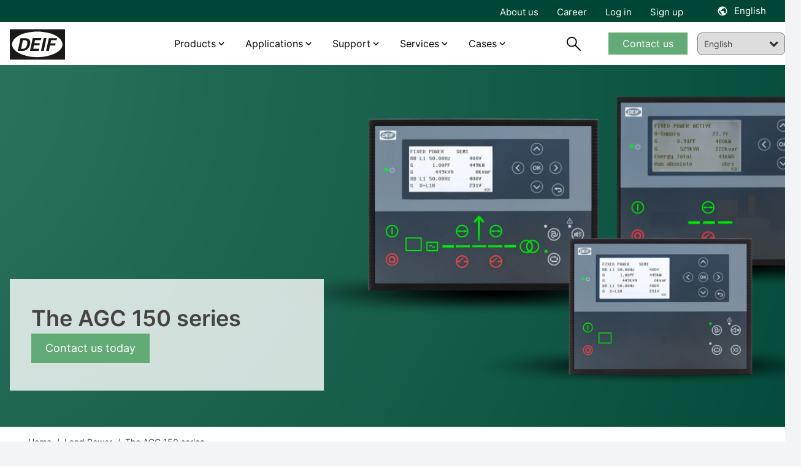

--- FILE ---
content_type: text/html; charset=utf-8
request_url: https://www.deif.com/land-power/the-agc-150-series/
body_size: 27501
content:




<!DOCTYPE html>
<html lang="en">
<head>
    <meta charset="UTF-8">
    <meta http-equiv="X-UA-Compatible" content="IE=Edge,chrome=1">
    <meta name="viewport" content="width=device-width, initial-scale=1, user-scalable=0" />
    <link rel="stylesheet" href="/block-grid.css">
    <title>AGC 150 controller series</title>
    
<meta name="keywords" content="AGC 150">
<meta name="description" content="The AGC 150 (Advanced Genset Controller) series is designed for OEMs and system designers and covers a wide range of power and engine control applications.">
<meta name="author" content="" />
<meta property="og:title" content="AGC 150 controller series" />
<meta property="og:url" content="https://www.deif.com/land-power/the-agc-150-series/" />
<meta property="og:site_name" content="" />
<link rel="canonical" href="https://www.deif.com/land-power/the-agc-150-series/">
<meta name="robots" content="index, follow" />

	<meta property="og:image" content="https://deif-cdn-umbraco.azureedge.net/media/n4ghkryv/agc-150-umbrella-umbraco-2224.jpg?width=1200&amp;height=630&amp;v=1da9151cbeff490&amp;v=9" />
	<meta name="twitter:image" content="https://deif-cdn-umbraco.azureedge.net/media/n4ghkryv/agc-150-umbrella-umbraco-2224.jpg?width=1200&amp;height=630&amp;v=1da9151cbeff490&amp;v=9" />
<meta property="og:description" content="The AGC 150 (Advanced Genset Controller) series is designed for OEMs and system designers and covers a wide range of power and engine control applications." />
<meta name="twitter:title" content="AGC 150 controller series" />
<meta name="twitter:url" content="https://www.deif.com/land-power/the-agc-150-series/" />
<meta name="twitter:card" content="summary_large_image" />

<link rel="apple-touch-icon" sizes="180x180" href="/app/dist/assets/favicon/apple-touch-icon.png">
<link rel="icon" type="image/png" sizes="32x32" href="/app/dist/assets/favicon/favicon-32x32.png">
<link rel="icon" type="image/png" sizes="16x16" href="/app/dist/assets/favicon/favicon-16x16.png">
<link rel="manifest" href="/app/dist/assets/favicon/site.webmanifest">
<link rel="mask-icon" color="#5bbad5" href="/app/dist/assets/favicon/safari-pinned-tab.svg">
<meta name="msapplication-TileColor" content="#2b5797">
<meta name="theme-color" content="#ffffff">
<meta name="application-name" content="DEIF" />
<meta name="msapplication-TileColor" content="#FFFFFF" />


						<link rel="alternate" hreflang="en-us" href="https://www.deif.us/land-power/the-agc-150-series/" />
					
						<link rel="alternate" hreflang="en" href="https://www.deif.com/land-power/the-agc-150-series/" />
					
						<link rel="alternate" hreflang="de-de" href="https://www.deif.de/energie-an-land/the-agc-150-series/" />
					
						<link rel="alternate" hreflang="fr-fr" href="https://www.deif.fr/land-power/the-agc-150-series/" />
					
						<link rel="alternate" hreflang="ko-kr" href="https://www.deif.co.kr/&#xC721;&#xC0C1;-&#xBC1C;&#xC804;&#xC18C;/the-agc-150-series/" />
					
						<link rel="alternate" hreflang="nb-no" href="https://www.deif.no/landstroem/the-agc-150-series/" />
					
						<link rel="alternate" hreflang="pt-br" href="https://www.deif.com.br/energia-terrestre/the-agc-150-series/" />
					
						<link rel="alternate" hreflang="zh-cn" href="https://www.deif.cn/&#x9646;&#x7528;&#x7535;&#x529B;/agc-150-&#x7CFB;&#x5217;/" />
					
						<link rel="alternate" hreflang="es-es" href="https://www.deif.es/energia-terrestre/the-agc-150-series/" />
					
					<link rel="alternate" hreflang="x-default" href="https://www.deif.com/land-power/the-agc-150-series/" />
				
    <link rel="preload" as="font" crossorigin href="https://deif-cdn-umbraco.azureedge.net/app/dist/assets/fonts/materialdesignicons-webfont.woff2?v=9">
    <link rel="preload" rel="stylesheet" as="font" crossorigin href="https://fonts.googleapis.com/css2?family=Material&#x2B;Symbols&#x2B;Outlined" />
    
        <link rel="stylesheet" href="/App/dist/assets/css/VZJgybRp.main.css" />
    

        <!-- Google Consent Mode -->
        <script data-cookieconsent="ignore">
            window.dataLayer = window.dataLayer || [];
            function gtag() {
            dataLayer.push(arguments)
            }
            gtag("consent", "default", {
            ad_personalization: "denied",
            ad_storage: "denied",
            ad_user_data: "denied",
            analytics_storage: "denied",
            functionality_storage: "denied",
            personalization_storage: "denied",
            security_storage: "granted",
            wait_for_update: 500
            });
            gtag("set", "ads_data_redaction", true);
            gtag("set", "url_passthrough", false);
        </script>
        <!-- End Google Consent Mode-->
            <!-- Google Tag Manager -->
            <script>!function(){"use strict";function l(e){for(var t=e,r=0,n=document.cookie.split(";");r<n.length;r++){var o=n[r].split("=");if(o[0].trim()===t)return o[1]}}function s(e){return localStorage.getItem(e)}function u(e){return window[e]}function A(e,t){e=document.querySelector(e);return t?null==e?void 0:e.getAttribute(t):null==e?void 0:e.textContent}var e=window,t=document,r="script",n="dataLayer",o="https://ss.deif.com",a="https://load.ss.deif.com",i="5srskeovj",c="7=aWQ9R1RNLUtENVQ3S0Y0&apiKey=317bce34",g="stapeUserId",v="",E="",d=!1;try{var d=!!g&&(m=navigator.userAgent,!!(m=new RegExp("Version/([0-9._]+)(.*Mobile)?.*Safari.*").exec(m)))&&16.4<=parseFloat(m[1]),f="stapeUserId"===g,I=d&&!f?function(e,t,r){void 0===t&&(t="");var n={cookie:l,localStorage:s,jsVariable:u,cssSelector:A},t=Array.isArray(t)?t:[t];if(e&&n[e])for(var o=n[e],a=0,i=t;a<i.length;a++){var c=i[a],c=r?o(c,r):o(c);if(c)return c}else console.warn("invalid uid source",e)}(g,v,E):void 0;d=d&&(!!I||f)}catch(e){console.error(e)}var m=e,g=(m[n]=m[n]||[],m[n].push({"gtm.start":(new Date).getTime(),event:"gtm.js"}),t.getElementsByTagName(r)[0]),v=I?"&bi="+encodeURIComponent(I):"",E=t.createElement(r),f=(d&&(i=8<i.length?i.replace(/([a-z]{8}$)/,"kp$1"):"kp"+i),!d&&a?a:o);E.async=!0,E.src=f+"/"+i+".js?"+c+v,null!=(e=g.parentNode)&&e.insertBefore(E,g)}();</script>
            <!-- End Google Tag Manager -->

    <style type="text/css">
        body {
            top: 0px !important;
        }

    </style>
</head>
<body class="bg-gray-100">
            <!-- Google Tag Manager (noscript) -->
            <noscript><iframe src="https://load.ss.deif.com/ns.html?id=GTM-KD5T7KF4" height="0" width="0" style="display:none;visibility:hidden"></iframe></noscript>
            <!-- End Google Tag Manager (noscript) -->
    <div id="app" class="max-content-width app-wrap">

        <app :root-id="1447"
             :current-id="16089"
             :settings="{&quot;cultures&quot;:[{&quot;url&quot;:&quot;https://www.deif.us/&quot;,&quot;name&quot;:&quot;en-us&quot;,&quot;displayName&quot;:&quot;English (US)&quot;,&quot;id&quot;:1447,&quot;enableSuggest&quot;:false},{&quot;url&quot;:&quot;/&quot;,&quot;name&quot;:&quot;en&quot;,&quot;displayName&quot;:&quot;English&quot;,&quot;id&quot;:1447,&quot;enableSuggest&quot;:false},{&quot;url&quot;:&quot;https://www.deif.de/&quot;,&quot;name&quot;:&quot;de-de&quot;,&quot;displayName&quot;:&quot;Deutsch&quot;,&quot;id&quot;:1447,&quot;enableSuggest&quot;:false},{&quot;url&quot;:&quot;https://www.deif.fr/&quot;,&quot;name&quot;:&quot;fr-fr&quot;,&quot;displayName&quot;:&quot;Fran&#xE7;ais&quot;,&quot;id&quot;:1447,&quot;enableSuggest&quot;:false},{&quot;url&quot;:&quot;https://www.deif.co.kr/&quot;,&quot;name&quot;:&quot;ko-kr&quot;,&quot;displayName&quot;:&quot;&#xD55C;&#xAD6D;&#xC5B4;&quot;,&quot;id&quot;:1447,&quot;enableSuggest&quot;:false},{&quot;url&quot;:&quot;https://www.deif.no/&quot;,&quot;name&quot;:&quot;nb-no&quot;,&quot;displayName&quot;:&quot;Norsk&quot;,&quot;id&quot;:1447,&quot;enableSuggest&quot;:false},{&quot;url&quot;:&quot;https://www.deif.com.br/&quot;,&quot;name&quot;:&quot;pt-br&quot;,&quot;displayName&quot;:&quot;Portugu&#xE9;s&quot;,&quot;id&quot;:1447,&quot;enableSuggest&quot;:false},{&quot;url&quot;:&quot;https://www.deif.cn/&quot;,&quot;name&quot;:&quot;zh-cn&quot;,&quot;displayName&quot;:&quot;&#x4E2D;&#x6587;(&#x7B80;&#x4F53;)&quot;,&quot;id&quot;:1447,&quot;enableSuggest&quot;:false},{&quot;url&quot;:&quot;https://www.deif.es/&quot;,&quot;name&quot;:&quot;es-es&quot;,&quot;displayName&quot;:&quot;Espa&#xF1;ol&quot;,&quot;id&quot;:1447,&quot;enableSuggest&quot;:false}]}"
             root-name=""
             language="en"
             :count-lang="9"
             inline-template>
            <div id="main-container" :class="{ 'dark-overlay' : isDark }">
                <header id="header" class="Fixed max-content-width" :class="scrollDirection" style="left:0;right:0;">
                    
<div class="meta-menu" :class="{ 'meta-menu--active-lang' : activeLang }">
    <div container>
        <div grid>
            <div column="12">
                <div class="meta-menu__inner">
                        <ul class="meta-menu__navigation">
                                <li>
                                    <a href="/about/">About us</a>
                                </li>
                                <li>
                                    <a href="https://career.deif.com/">Career</a>
                                </li>
                                <li>
                                    <a href="https://myportal.deif.com/">Log in</a>
                                </li>
                                <li>
                                    <a href="/customer-portal/">Sign up</a>
                                </li>
                        </ul>



    <language-toggler site-title="English" v-cloak></language-toggler>
                </div>
            </div>
        </div>
    </div>
</div>

                    <div id="navigation" class="navigation">
                        <div container class="navigation__container">
                            <div grid class="navigation__grid">
                                <figure column="6 l-2" class="logo">
                                    <a href="/" class="logo__link" title="DEIF">
                                        <img src="https://deif-cdn-umbraco.azureedge.net/media/pcye4c42/deif_logo_black.svg?rnd=133578919444230000&amp;v=9" class="logo__image" alt="Deif Logo" />
                                    </a>
                                </figure>
                                
    <nav column="l-8" class="primary-navigation" vocab="http://schema.org/" typeof="SiteNavigationElement">
                <div class="navigation-item navigation-item__dropdown">
                        <a href="/products/?status=15811">Products</a>

                    <div class="navigation-item__content">
                        <div class="umb-block-grid"
     data-grid-columns="12;"
     style="--umb-block-grid--grid-columns: 12;">
     ﻿
<section class="umb-block-grid__layout-container">
        <div class="umb-block-grid__layout-item"
                data-content-element-type-alias="BlockGridLayout_columns444"
                data-content-element-type-key="975754c9-4470-393f-b942-58ebf0c3c099"
                data-element-udi="umb://element/0080b5653f0d457daa604ab2a8a334b7"
                data-col-span="12"
                data-row-span="1"
                
                style=" --umb-block-grid--item-column-span: 12; --umb-block-grid--item-row-span: 1; ">
<section data-anchor="" class="block-content max-content-width    " style="background-color: ; position: relative; " >
﻿
<div container class="umb-block-grid__area-container">

<div class="umb-block-grid__area grid-inner-item"
     data-area-col-span="4"
     data-area-row-span="1"
     data-area-alias="area_0"
     style="--grid-columns: 4;--area-column-span: 4; --area-row-span: 1;">
    

<div class="rte block-content">
    <ul>
<li><a href="/deif-controllers-overview/" title="DEIF controllers overview">Controllers</a></li>
<li><a href="/programmable-automation-controllers-plcpac/" title="Programmable Automation Controllers (PLC/PAC)">PLCs</a></li>
<li><a href="/protection-relays/" title="Protection relays">Protection relays</a></li>
<li><a href="/deif-ie-convert-power-converters/" title="DEIF iE Convert power converters">Power converters</a></li>
</ul>
</div>
</div>

<div class="umb-block-grid__area grid-inner-item"
     data-area-col-span="4"
     data-area-row-span="1"
     data-area-alias="area_1"
     style="--grid-columns: 4;--area-column-span: 4; --area-row-span: 1;">
    

<div class="rte block-content">
    <ul>
<li><a href="/hmi-control-panels/" title="HMI control panels">HMI</a></li>
<li><a href="/marine-bridge-instrumentation/" title="Marine bridge instrumentation">Marine bridge instrumentation</a></li>
<li><a href="/instruments-and-switchboard-accessories/" title="Instruments and switchboard accessories" data-anchor="#">Instruments and switchboard accessories</a></li>
<li><a href="/remote-monitoring-systems/" title="Remote monitoring systems" data-anchor="#">Remote monitoring systems</a></li>
</ul>
</div>
</div>

<div class="umb-block-grid__area grid-inner-item"
     data-area-col-span="4"
     data-area-row-span="1"
     data-area-alias="area_2"
     style="--grid-columns: 4;--area-column-span: 4; --area-row-span: 1;">
    

<div class="rte block-content">
    <p><a href="/products/" title="Products">View all products</a></p>
<p><a href="/phased-out-products/" title="Phased out products">View all phased-out products</a></p>
</div>
<div class="rte block-content">
    <p>__________</p>
</div>
<div class="rte block-content">
    <p><a href="/product-life-cycle-information/" title="Product life cycle information">Product life cycle information</a></p>
<p><a href="/support/quality/?main-area=15685" title="Quality and approvals">Quality and approvals</a></p>
</div>
</div>
</div></section>        </div>
</section>
</div>

                    </div>
                </div>
                <div class="navigation-item navigation-item__dropdown">
                        <a href="/applications/">Applications</a>

                    <div class="navigation-item__content">
                        <div class="umb-block-grid"
     data-grid-columns="12;"
     style="--umb-block-grid--grid-columns: 12;">
     ﻿
<section class="umb-block-grid__layout-container">
        <div class="umb-block-grid__layout-item"
                data-content-element-type-alias="BlockGridLayout_columns444"
                data-content-element-type-key="975754c9-4470-393f-b942-58ebf0c3c099"
                data-element-udi="umb://element/c1d1460e784041eea71e733c740da962"
                data-col-span="12"
                data-row-span="1"
                
                style=" --umb-block-grid--item-column-span: 12; --umb-block-grid--item-row-span: 1; ">
<section data-anchor="" class="block-content max-content-width    " style="background-color: ; position: relative; " >
﻿
<div container class="umb-block-grid__area-container">

<div class="umb-block-grid__area grid-inner-item"
     data-area-col-span="4"
     data-area-row-span="1"
     data-area-alias="area_0"
     style="--grid-columns: 4;--area-column-span: 4; --area-row-span: 1;">
    

<div class="rte block-content">
    <p><a href="/applications/power-generation/" title="Power Generation"><strong>Power generation</strong></a></p>
<ul>
<li><a href="/applications/power-generation/genset-manufacturers-and-packagers/" title="Original Equipment Manufacturer">Genset OEM</a></li>
<li><a href="/applications/power-generation/reliable-hybrid-power-and-microgrid-solutions/" title="Green, reliable hybrid power and microgrid solutions">Hybrid and microgrid</a></li>
<li><a href="/applications/power-generation/steam-turbine-control/" title="Steam">Steam</a></li>
<li><a href="/applications/power-generation/fuel-cells/" title="Fuel cells">Fuel cells</a></li>
<li><a href="/applications/power-generation/retrofit-control-solutions-for-wind-turbines/" title="Wind">Wind</a></li>
<li><a href="/applications/power-generation/hydro/" title="Hydro">Hydro</a></li>
<li><a href="/applications/power-generation/rental/" title="Rental">Rental</a></li>
<li><a href="/applications/power-generation/bess-manufacturer/" title="BESS">BESS</a></li>
</ul>
</div>
</div>

<div class="umb-block-grid__area grid-inner-item"
     data-area-col-span="4"
     data-area-row-span="1"
     data-area-alias="area_1"
     style="--grid-columns: 4;--area-column-span: 4; --area-row-span: 1;">
    

<div class="rte block-content">
    <p><a href="/applications/industries/" title="Industries"><strong>Industries</strong></a></p>
<ul>
<li><a href="/applications/industries/data-centers/" title="Data centers">Data centers</a></li>
<li><a href="/applications/industries/hospitals/" title="Hospitals">Hospitals</a></li>
<li><a href="/applications/industries/telecommunication/" title="Telecom">Telecom</a></li>
<li><a href="/applications/industries/airports/" title="Airports">Airports</a></li>
<li><a href="/applications/industries/infrastructure/" title="infrastructure">Infrastructure</a></li>
<li><a href="/applications/industries/fish-farms/" title="Fish farms">Fish farms</a></li>
</ul>
</div>
</div>

<div class="umb-block-grid__area grid-inner-item"
     data-area-col-span="4"
     data-area-row-span="1"
     data-area-alias="area_2"
     style="--grid-columns: 4;--area-column-span: 4; --area-row-span: 1;">
    

<div class="rte block-content">
    <p><a href="/applications/marine-offshore/" title="Marine &amp; offshore"><strong>Marine &amp; Offshore</strong></a></p>
<ul>
<li><a href="/applications/marine-offshore/commercial-vessels/" title="Commercial vessels">Commercial vessels</a></li>
<li><a href="/applications/marine-offshore/offshore-supply-vessel/" title="Offshore supply vessel">Offshore supply vessel</a></li>
<li><a href="/applications/marine-offshore/pleasure-boats/" title="Pleasure boats">Pleasure boats</a></li>
<li><a href="/applications/marine-offshore/harbour-and-inland-vessels/" title="Harbour and inland vessels">Harbour and inland vessels</a></li>
<li><a href="/applications/marine-offshore/passengerships-and-ferries/" title="Passengerships and ferries">Passengerships and ferries</a></li>
<li><a href="/applications/marine-offshore/offshore-platforms-and-rigs/" title="Offshore platforms and rigs">Offshore platforms and rigs</a></li>
<li><a href="/applications/marine-offshore/fishing-vessels/" title="Fishing vessels">Fishing vessels</a></li>
</ul>
</div>
</div>
</div></section>        </div>
</section>
</div>

                    </div>
                </div>
                <div class="navigation-item navigation-item__dropdown">
                        <span>Support </span>

                    <div class="navigation-item__content">
                        <div class="umb-block-grid"
     data-grid-columns="12;"
     style="--umb-block-grid--grid-columns: 12;">
     ﻿
<section class="umb-block-grid__layout-container">
        <div class="umb-block-grid__layout-item"
                data-content-element-type-alias="BlockGridLayout_columns444"
                data-content-element-type-key="975754c9-4470-393f-b942-58ebf0c3c099"
                data-element-udi="umb://element/e42542134ab54f50b63ec2195c08477d"
                data-col-span="12"
                data-row-span="1"
                
                style=" --umb-block-grid--item-column-span: 12; --umb-block-grid--item-row-span: 1; ">
<section data-anchor="" class="block-content max-content-width    " style="background-color: ; position: relative; " >
﻿
<div container class="umb-block-grid__area-container">

<div class="umb-block-grid__area grid-inner-item"
     data-area-col-span="4"
     data-area-row-span="1"
     data-area-alias="area_0"
     style="--grid-columns: 4;--area-column-span: 4; --area-row-span: 1;">
    

<div class="rte block-content">
    <p style="text-align: left;"><strong>Helpdesk</strong></p>
<ul>
<li style="text-align: left;"><a href="/support/" title="Support">Product support &amp; contacts</a></li>
<li><a rel="noopener" href="https://deifsupport.deif.com/support/home" target="_blank">FAQ</a></li>
</ul>
</div>
</div>

<div class="umb-block-grid__area grid-inner-item"
     data-area-col-span="4"
     data-area-row-span="1"
     data-area-alias="area_1"
     style="--grid-columns: 4;--area-column-span: 4; --area-row-span: 1;">
    

<div class="rte block-content">
    <p><strong>Downloads</strong></p>
<ul>
<li><a href="/software/" title="Software">Software</a></li>
<li><a href="/documentation/" title="Documentation">Documentation</a></li>
</ul>
</div>
</div>

<div class="umb-block-grid__area grid-inner-item"
     data-area-col-span="4"
     data-area-row-span="1"
     data-area-alias="area_2"
     style="--grid-columns: 4;--area-column-span: 4; --area-row-span: 1;">
    

<div class="rte block-content">
    <p><a href="/deif-knowledge/" title="DEIF Knowledge"><strong>Knowledge</strong></a></p>
<ul>
<li><a href="/blog/" title="Blog">Blog</a></li>
<li><a href="/whitepapers/" title="Whitepapers">Whitepapers</a></li>
<li><a href="/publications/" title="Publications">Publications</a></li>
<li><a href="/webinars/" title="Webinars">Webinars</a></li>
</ul>
</div>
</div>
</div></section>        </div>
</section>
</div>

                    </div>
                </div>
                <div class="navigation-item navigation-item__dropdown">
                        <span>Services</span>

                    <div class="navigation-item__content">
                        <div class="umb-block-grid"
     data-grid-columns="12;"
     style="--umb-block-grid--grid-columns: 12;">
     ﻿
<section class="umb-block-grid__layout-container">
        <div class="umb-block-grid__layout-item"
                data-content-element-type-alias="BlockGridLayout_columns444"
                data-content-element-type-key="975754c9-4470-393f-b942-58ebf0c3c099"
                data-element-udi="umb://element/90a77921006a45569efb3b30b10d309d"
                data-col-span="12"
                data-row-span="1"
                
                style=" --umb-block-grid--item-column-span: 12; --umb-block-grid--item-row-span: 1; ">
<section data-anchor="" class="block-content max-content-width    " style="background-color: ; position: relative; " >
﻿
<div container class="umb-block-grid__area-container">

<div class="umb-block-grid__area grid-inner-item"
     data-area-col-span="4"
     data-area-row-span="1"
     data-area-alias="area_0"
     style="--grid-columns: 4;--area-column-span: 4; --area-row-span: 1;">
    

<div class="rte block-content">
    <p><strong>Services</strong></p>
<ul>
<li><a href="/services/onsite-consultancy-services/" title="Onsite &amp; consultancy services">Onsite and consultancy services</a></li>
<li><a href="/services/premium-remote-cloud-services/" title="Premium remote &amp; cloud services">Premium remote and cloud services</a></li>
<li><a href="/support/repair-rma/" title="Repair">Repair service</a></li>
</ul>
</div>
</div>

<div class="umb-block-grid__area grid-inner-item"
     data-area-col-span="4"
     data-area-row-span="1"
     data-area-alias="area_1"
     style="--grid-columns: 4;--area-column-span: 4; --area-row-span: 1;">
    

<div class="rte block-content">
    <p><a href="/academy/" title="Academy"><strong>DEIF Academy</strong></a></p>
<ul>
<li><a href="/academy/deif-academy-enea/" title="Skive, Denmark">DEIF Academy Denmark</a></li>
<li><a href="/academy/deif-academy-americas/" title="Fort Lauderdale, Florida Academy">DEIF Academy USA</a></li>
</ul>
</div>
</div>
</div></section>        </div>
</section>
</div>

                    </div>
                </div>
                <div class="navigation-item navigation-item__dropdown">
                        <span>Cases</span>

                    <div class="navigation-item__content">
                        <div class="umb-block-grid"
     data-grid-columns="12;"
     style="--umb-block-grid--grid-columns: 12;">
     ﻿
<section class="umb-block-grid__layout-container">
        <div class="umb-block-grid__layout-item"
                data-content-element-type-alias="BlockGridLayout_columns444"
                data-content-element-type-key="975754c9-4470-393f-b942-58ebf0c3c099"
                data-element-udi="umb://element/3c768703639741dbae347348de8429e6"
                data-col-span="12"
                data-row-span="1"
                
                style=" --umb-block-grid--item-column-span: 12; --umb-block-grid--item-row-span: 1; ">
<section data-anchor="" class="block-content max-content-width    " style="background-color: ; position: relative; " >
﻿
<div container class="umb-block-grid__area-container">

<div class="umb-block-grid__area grid-inner-item"
     data-area-col-span="4"
     data-area-row-span="1"
     data-area-alias="area_0"
     style="--grid-columns: 4;--area-column-span: 4; --area-row-span: 1;">
    

<div class="rte block-content">
    <p><strong><a href="/land-power/cases/" title="Cases">Land Power</a></strong></p>
<ul>
<li><a href="/land-power/cases/tide-power-chooses-cost-efficient-high-quality-deif-devices/" title="Tide Power chooses cost-efficient high-quality DEIF devices">Tide Power chooses cost-efficient high-quality DEIF devices</a></li>
<li><a href="/land-power/cases/genset-oem-mecca-power-gets-excellent-value-for-money-with-deif/" title="Genset OEM Mecca Power gets “excellent value for money” with DEIF">Genset OEM Mecca Power gets “excellent value for money” with DEIF</a></li>
<li><a href="/land-power/cases/multipower-offers-hybrid-ready-rental-gensets-with-deif/" title="Multipower offers hybrid-ready rental gensets with DEIF">Multipower offers hybrid-ready rental gensets with DEIF</a></li>
<li><a href="/land-power/cases/a-very-exciting-partnership-agg-builds-its-genset-business-with-deif/" title="“A very exciting partnership:” AGG builds its genset business with DEIF">“A very exciting partnership:” AGG builds its genset business with DEIF</a></li>
<li><a href="/land-power/cases/plc-control-solution-ensures-reliable-water-supply-in-ecuador/" title="PLC control solution ensures reliable water supply in Ecuador">PLC control solution ensures reliable water supply in Ecuador</a></li>
</ul>
</div>
<div class="rte block-content">
    <p>__________</p>
</div>
<div class="rte block-content">
    <p><a href="/land-power/cases/" title="Cases">View all cases</a></p>
</div>
</div>

<div class="umb-block-grid__area grid-inner-item"
     data-area-col-span="4"
     data-area-row-span="1"
     data-area-alias="area_1"
     style="--grid-columns: 4;--area-column-span: 4; --area-row-span: 1;">
    

<div class="rte block-content">
    <p><strong><a href="/marine-offshore/cases/" title="Cases">Marine &amp; Offshore</a></strong></p>
<ul>
<li><a href="/marine-offshore/cases/deif-kunzlerstrom-case-nautilus/" title="Future-proof power supply on the event ship “Nautilus” – DEIF &amp; Kunzlerstrom">Future-proof power supply on the event ship “Nautilus” - DEIF &amp; Kunzlerstrom</a></li>
<li><a href="/marine-offshore/cases/custom-deif-devices-combine-ac-and-dc-busbars-in-hybrid-solution-for-fishing/" title="Custom DEIF devices combine AC and DC busbars in hybrid solution for fishing">Custom DEIF devices combine AC and DC busbars in hybrid solution for fishing</a></li>
<li><a href="/marine-offshore/cases/techsol-marine-uses-ppm-300-to-ensure-safety-at-sea-and-save-the-planet/" title="Techsol Marine uses PPM 300 to ensure safety at sea – and save the planet">Techsol Marine uses PPM 300 to ensure safety at sea – and save the planet</a></li>
<li><a href="/marine-offshore/cases/we-re-the-deif-people-ward-s-marine-electric-caters-to-a-diverse-marine-market-with-deif-devices-and-support/" title="“We’re the DEIF people”: Ward’s Marine Electric caters to a diverse marine market with DEIF devices and support">“We’re the DEIF people”: Ward’s Marine Electric caters to a diverse marine market with DEIF devices and support</a></li>
<li><a href="/marine-offshore/cases/saiernico-offers-complete-retrofit-amp-solution-with-deif-components/" title="SaierNico offers complete retrofit AMP solution with DEIF components">SaierNico offers complete retrofit AMP solutions with DEIF components</a></li>
</ul>
</div>
<div class="rte block-content">
    <p>__________</p>
</div>
<div class="rte block-content">
    <p><a href="/marine-offshore/cases/" title="Cases">View all cases</a></p>
</div>
</div>

<div class="umb-block-grid__area grid-inner-item"
     data-area-col-span="4"
     data-area-row-span="1"
     data-area-alias="area_2"
     style="--grid-columns: 4;--area-column-span: 4; --area-row-span: 1;">
    

<div class="rte block-content">
    <p><strong><a href="/wind-power/cases/" title="Cases">Wind Power</a></strong></p>
<ul>
<li><a href="/wind-power/cases/innovent-gets-full-control-of-enercon-e70s-and-e82s-with-deif-retrofit-solution/" title="InnoVent gets full control of Enercon E82s with DEIF retrofit solution">Innovent gets full control of Enercon E82s with DEIF retrofit solution</a></li>
<li><a href="/wind-power/cases/prolonged-lifetime-and-an-increased-overall-revenue-by-retrofitting-ageing-wind-turbines/" title="Terra-Gen LLC">Controller retrofit increases power productivity by 2%</a></li>
<li><a href="/wind-power/cases/lack-of-spare-parts-and-costly-downtime-led-to-a-technology-partnership-with-deif/" title="Lack of spare parts and costly downtime led to a technology partnership with DEIF">Lack of spare parts and costly downtime led to a technology partnership with DEIF</a></li>
<li><a href="/wind-power/cases/suzlon-s64-turbines-life-extended-with-maximum-performance/" title="Renew Energy Maintainance">Suzlon S64* turbines life extended with maximum performance</a></li>
<li><a href="#" title="Commissioning 75 MW for Blaiken wind park">Commissioning 75 MW for Blaiken wind park Sweden</a></li>
</ul>
</div>
<div class="rte block-content">
    <p>__________</p>
</div>
<div class="rte block-content">
    <p><a href="/wind-power/cases/" title="Cases">View all cases</a></p>
</div>
</div>
</div></section>        </div>
</section>
</div>

                    </div>
                </div>
    </nav>
    <nav column="6 l-2" class="navigation__util">
        <search-trigger :show="searchbarVisible"></search-trigger>

            <div class="primary-navigation__cta-wrapper">
                <a href="/support/contact-us/" class="btn btn--green btn--navigation">Contact us</a>
            </div>
    </nav>
    <a href="#mobile-nav" class="mobile-nav__trigger">
        <div class="hamburger hamburger--spring js-hamburger">
            <div class="hamburger-box">
                <div class="hamburger-inner">
                </div>
            </div>
        </div>
    </a>

<nav class="mobile-nav" id="mobile-nav" data-navigation-title="Menu">
    <ul>
            <li class="mobile-nav__language-menu">
                <a href="#language-menu" class="mobile-nav__language-menu--trigger">
                    English
                </a>

                

    <nav class="language-menu" id="language-menu" data-language-navigation-title="Choose language">
        <ul class="language-list">
                <li class="language-list__item ">
                    <a href="https://www.deif.us/land-power/the-agc-150-series/" class="language-list__link">
                        <span class="language-list__name">English (US)</span>
                    </a>
                </li>
                <li class="language-list__item active">
                    <a href="/land-power/the-agc-150-series/" class="language-list__link">
                        <span class="language-list__name">English</span>
                    </a>
                </li>
                <li class="language-list__item ">
                    <a href="https://www.deif.de/energie-an-land/the-agc-150-series/" class="language-list__link">
                        <span class="language-list__name">Deutsch</span>
                    </a>
                </li>
                <li class="language-list__item ">
                    <a href="https://www.deif.fr/land-power/the-agc-150-series/" class="language-list__link">
                        <span class="language-list__name">Fran&#xE7;ais</span>
                    </a>
                </li>
                <li class="language-list__item ">
                    <a href="https://www.deif.co.kr/&#xC721;&#xC0C1;-&#xBC1C;&#xC804;&#xC18C;/the-agc-150-series/" class="language-list__link">
                        <span class="language-list__name">&#xD55C;&#xAD6D;&#xC5B4;</span>
                    </a>
                </li>
                <li class="language-list__item ">
                    <a href="https://www.deif.no/landstroem/the-agc-150-series/" class="language-list__link">
                        <span class="language-list__name">Norsk</span>
                    </a>
                </li>
                <li class="language-list__item ">
                    <a href="https://www.deif.com.br/energia-terrestre/the-agc-150-series/" class="language-list__link">
                        <span class="language-list__name">Portugu&#xE9;s</span>
                    </a>
                </li>
                <li class="language-list__item ">
                    <a href="https://www.deif.cn/&#x9646;&#x7528;&#x7535;&#x529B;/agc-150-&#x7CFB;&#x5217;/" class="language-list__link">
                        <span class="language-list__name">&#x4E2D;&#x6587;(&#x7B80;&#x4F53;)</span>
                    </a>
                </li>
                <li class="language-list__item ">
                    <a href="https://www.deif.es/energia-terrestre/the-agc-150-series/" class="language-list__link">
                        <span class="language-list__name">Espa&#xF1;ol</span>
                    </a>
                </li>
        </ul>
    </nav>

            </li>
                <li>
                        <a href="/products/?status=15811">Products</a>
                    <div class="umb-block-grid"
     data-grid-columns="12;"
     style="--umb-block-grid--grid-columns: 12;">
     ﻿
<section class="umb-block-grid__layout-container">
        <div class="umb-block-grid__layout-item"
                data-content-element-type-alias="BlockGridLayout_columns444"
                data-content-element-type-key="975754c9-4470-393f-b942-58ebf0c3c099"
                data-element-udi="umb://element/0080b5653f0d457daa604ab2a8a334b7"
                data-col-span="12"
                data-row-span="1"
                
                style=" --umb-block-grid--item-column-span: 12; --umb-block-grid--item-row-span: 1; ">
<section data-anchor="" class="block-content max-content-width    " style="background-color: ; position: relative; " >
﻿
<div container class="umb-block-grid__area-container">

<div class="umb-block-grid__area grid-inner-item"
     data-area-col-span="4"
     data-area-row-span="1"
     data-area-alias="area_0"
     style="--grid-columns: 4;--area-column-span: 4; --area-row-span: 1;">
    

<div class="rte block-content">
    <ul>
<li><a href="/deif-controllers-overview/" title="DEIF controllers overview">Controllers</a></li>
<li><a href="/programmable-automation-controllers-plcpac/" title="Programmable Automation Controllers (PLC/PAC)">PLCs</a></li>
<li><a href="/protection-relays/" title="Protection relays">Protection relays</a></li>
<li><a href="/deif-ie-convert-power-converters/" title="DEIF iE Convert power converters">Power converters</a></li>
</ul>
</div>
</div>

<div class="umb-block-grid__area grid-inner-item"
     data-area-col-span="4"
     data-area-row-span="1"
     data-area-alias="area_1"
     style="--grid-columns: 4;--area-column-span: 4; --area-row-span: 1;">
    

<div class="rte block-content">
    <ul>
<li><a href="/hmi-control-panels/" title="HMI control panels">HMI</a></li>
<li><a href="/marine-bridge-instrumentation/" title="Marine bridge instrumentation">Marine bridge instrumentation</a></li>
<li><a href="/instruments-and-switchboard-accessories/" title="Instruments and switchboard accessories" data-anchor="#">Instruments and switchboard accessories</a></li>
<li><a href="/remote-monitoring-systems/" title="Remote monitoring systems" data-anchor="#">Remote monitoring systems</a></li>
</ul>
</div>
</div>

<div class="umb-block-grid__area grid-inner-item"
     data-area-col-span="4"
     data-area-row-span="1"
     data-area-alias="area_2"
     style="--grid-columns: 4;--area-column-span: 4; --area-row-span: 1;">
    

<div class="rte block-content">
    <p><a href="/products/" title="Products">View all products</a></p>
<p><a href="/phased-out-products/" title="Phased out products">View all phased-out products</a></p>
</div>
<div class="rte block-content">
    <p>__________</p>
</div>
<div class="rte block-content">
    <p><a href="/product-life-cycle-information/" title="Product life cycle information">Product life cycle information</a></p>
<p><a href="/support/quality/?main-area=15685" title="Quality and approvals">Quality and approvals</a></p>
</div>
</div>
</div></section>        </div>
</section>
</div>
                </li>
                <li>
                        <a href="/applications/">Applications</a>
                    <div class="umb-block-grid"
     data-grid-columns="12;"
     style="--umb-block-grid--grid-columns: 12;">
     ﻿
<section class="umb-block-grid__layout-container">
        <div class="umb-block-grid__layout-item"
                data-content-element-type-alias="BlockGridLayout_columns444"
                data-content-element-type-key="975754c9-4470-393f-b942-58ebf0c3c099"
                data-element-udi="umb://element/c1d1460e784041eea71e733c740da962"
                data-col-span="12"
                data-row-span="1"
                
                style=" --umb-block-grid--item-column-span: 12; --umb-block-grid--item-row-span: 1; ">
<section data-anchor="" class="block-content max-content-width    " style="background-color: ; position: relative; " >
﻿
<div container class="umb-block-grid__area-container">

<div class="umb-block-grid__area grid-inner-item"
     data-area-col-span="4"
     data-area-row-span="1"
     data-area-alias="area_0"
     style="--grid-columns: 4;--area-column-span: 4; --area-row-span: 1;">
    

<div class="rte block-content">
    <p><a href="/applications/power-generation/" title="Power Generation"><strong>Power generation</strong></a></p>
<ul>
<li><a href="/applications/power-generation/genset-manufacturers-and-packagers/" title="Original Equipment Manufacturer">Genset OEM</a></li>
<li><a href="/applications/power-generation/reliable-hybrid-power-and-microgrid-solutions/" title="Green, reliable hybrid power and microgrid solutions">Hybrid and microgrid</a></li>
<li><a href="/applications/power-generation/steam-turbine-control/" title="Steam">Steam</a></li>
<li><a href="/applications/power-generation/fuel-cells/" title="Fuel cells">Fuel cells</a></li>
<li><a href="/applications/power-generation/retrofit-control-solutions-for-wind-turbines/" title="Wind">Wind</a></li>
<li><a href="/applications/power-generation/hydro/" title="Hydro">Hydro</a></li>
<li><a href="/applications/power-generation/rental/" title="Rental">Rental</a></li>
<li><a href="/applications/power-generation/bess-manufacturer/" title="BESS">BESS</a></li>
</ul>
</div>
</div>

<div class="umb-block-grid__area grid-inner-item"
     data-area-col-span="4"
     data-area-row-span="1"
     data-area-alias="area_1"
     style="--grid-columns: 4;--area-column-span: 4; --area-row-span: 1;">
    

<div class="rte block-content">
    <p><a href="/applications/industries/" title="Industries"><strong>Industries</strong></a></p>
<ul>
<li><a href="/applications/industries/data-centers/" title="Data centers">Data centers</a></li>
<li><a href="/applications/industries/hospitals/" title="Hospitals">Hospitals</a></li>
<li><a href="/applications/industries/telecommunication/" title="Telecom">Telecom</a></li>
<li><a href="/applications/industries/airports/" title="Airports">Airports</a></li>
<li><a href="/applications/industries/infrastructure/" title="infrastructure">Infrastructure</a></li>
<li><a href="/applications/industries/fish-farms/" title="Fish farms">Fish farms</a></li>
</ul>
</div>
</div>

<div class="umb-block-grid__area grid-inner-item"
     data-area-col-span="4"
     data-area-row-span="1"
     data-area-alias="area_2"
     style="--grid-columns: 4;--area-column-span: 4; --area-row-span: 1;">
    

<div class="rte block-content">
    <p><a href="/applications/marine-offshore/" title="Marine &amp; offshore"><strong>Marine &amp; Offshore</strong></a></p>
<ul>
<li><a href="/applications/marine-offshore/commercial-vessels/" title="Commercial vessels">Commercial vessels</a></li>
<li><a href="/applications/marine-offshore/offshore-supply-vessel/" title="Offshore supply vessel">Offshore supply vessel</a></li>
<li><a href="/applications/marine-offshore/pleasure-boats/" title="Pleasure boats">Pleasure boats</a></li>
<li><a href="/applications/marine-offshore/harbour-and-inland-vessels/" title="Harbour and inland vessels">Harbour and inland vessels</a></li>
<li><a href="/applications/marine-offshore/passengerships-and-ferries/" title="Passengerships and ferries">Passengerships and ferries</a></li>
<li><a href="/applications/marine-offshore/offshore-platforms-and-rigs/" title="Offshore platforms and rigs">Offshore platforms and rigs</a></li>
<li><a href="/applications/marine-offshore/fishing-vessels/" title="Fishing vessels">Fishing vessels</a></li>
</ul>
</div>
</div>
</div></section>        </div>
</section>
</div>
                </li>
                <li>
                        <span>Support </span>
                    <div class="umb-block-grid"
     data-grid-columns="12;"
     style="--umb-block-grid--grid-columns: 12;">
     ﻿
<section class="umb-block-grid__layout-container">
        <div class="umb-block-grid__layout-item"
                data-content-element-type-alias="BlockGridLayout_columns444"
                data-content-element-type-key="975754c9-4470-393f-b942-58ebf0c3c099"
                data-element-udi="umb://element/e42542134ab54f50b63ec2195c08477d"
                data-col-span="12"
                data-row-span="1"
                
                style=" --umb-block-grid--item-column-span: 12; --umb-block-grid--item-row-span: 1; ">
<section data-anchor="" class="block-content max-content-width    " style="background-color: ; position: relative; " >
﻿
<div container class="umb-block-grid__area-container">

<div class="umb-block-grid__area grid-inner-item"
     data-area-col-span="4"
     data-area-row-span="1"
     data-area-alias="area_0"
     style="--grid-columns: 4;--area-column-span: 4; --area-row-span: 1;">
    

<div class="rte block-content">
    <p style="text-align: left;"><strong>Helpdesk</strong></p>
<ul>
<li style="text-align: left;"><a href="/support/" title="Support">Product support &amp; contacts</a></li>
<li><a rel="noopener" href="https://deifsupport.deif.com/support/home" target="_blank">FAQ</a></li>
</ul>
</div>
</div>

<div class="umb-block-grid__area grid-inner-item"
     data-area-col-span="4"
     data-area-row-span="1"
     data-area-alias="area_1"
     style="--grid-columns: 4;--area-column-span: 4; --area-row-span: 1;">
    

<div class="rte block-content">
    <p><strong>Downloads</strong></p>
<ul>
<li><a href="/software/" title="Software">Software</a></li>
<li><a href="/documentation/" title="Documentation">Documentation</a></li>
</ul>
</div>
</div>

<div class="umb-block-grid__area grid-inner-item"
     data-area-col-span="4"
     data-area-row-span="1"
     data-area-alias="area_2"
     style="--grid-columns: 4;--area-column-span: 4; --area-row-span: 1;">
    

<div class="rte block-content">
    <p><a href="/deif-knowledge/" title="DEIF Knowledge"><strong>Knowledge</strong></a></p>
<ul>
<li><a href="/blog/" title="Blog">Blog</a></li>
<li><a href="/whitepapers/" title="Whitepapers">Whitepapers</a></li>
<li><a href="/publications/" title="Publications">Publications</a></li>
<li><a href="/webinars/" title="Webinars">Webinars</a></li>
</ul>
</div>
</div>
</div></section>        </div>
</section>
</div>
                </li>
                <li>
                        <span>Services</span>
                    <div class="umb-block-grid"
     data-grid-columns="12;"
     style="--umb-block-grid--grid-columns: 12;">
     ﻿
<section class="umb-block-grid__layout-container">
        <div class="umb-block-grid__layout-item"
                data-content-element-type-alias="BlockGridLayout_columns444"
                data-content-element-type-key="975754c9-4470-393f-b942-58ebf0c3c099"
                data-element-udi="umb://element/90a77921006a45569efb3b30b10d309d"
                data-col-span="12"
                data-row-span="1"
                
                style=" --umb-block-grid--item-column-span: 12; --umb-block-grid--item-row-span: 1; ">
<section data-anchor="" class="block-content max-content-width    " style="background-color: ; position: relative; " >
﻿
<div container class="umb-block-grid__area-container">

<div class="umb-block-grid__area grid-inner-item"
     data-area-col-span="4"
     data-area-row-span="1"
     data-area-alias="area_0"
     style="--grid-columns: 4;--area-column-span: 4; --area-row-span: 1;">
    

<div class="rte block-content">
    <p><strong>Services</strong></p>
<ul>
<li><a href="/services/onsite-consultancy-services/" title="Onsite &amp; consultancy services">Onsite and consultancy services</a></li>
<li><a href="/services/premium-remote-cloud-services/" title="Premium remote &amp; cloud services">Premium remote and cloud services</a></li>
<li><a href="/support/repair-rma/" title="Repair">Repair service</a></li>
</ul>
</div>
</div>

<div class="umb-block-grid__area grid-inner-item"
     data-area-col-span="4"
     data-area-row-span="1"
     data-area-alias="area_1"
     style="--grid-columns: 4;--area-column-span: 4; --area-row-span: 1;">
    

<div class="rte block-content">
    <p><a href="/academy/" title="Academy"><strong>DEIF Academy</strong></a></p>
<ul>
<li><a href="/academy/deif-academy-enea/" title="Skive, Denmark">DEIF Academy Denmark</a></li>
<li><a href="/academy/deif-academy-americas/" title="Fort Lauderdale, Florida Academy">DEIF Academy USA</a></li>
</ul>
</div>
</div>
</div></section>        </div>
</section>
</div>
                </li>
                <li>
                        <span>Cases</span>
                    <div class="umb-block-grid"
     data-grid-columns="12;"
     style="--umb-block-grid--grid-columns: 12;">
     ﻿
<section class="umb-block-grid__layout-container">
        <div class="umb-block-grid__layout-item"
                data-content-element-type-alias="BlockGridLayout_columns444"
                data-content-element-type-key="975754c9-4470-393f-b942-58ebf0c3c099"
                data-element-udi="umb://element/3c768703639741dbae347348de8429e6"
                data-col-span="12"
                data-row-span="1"
                
                style=" --umb-block-grid--item-column-span: 12; --umb-block-grid--item-row-span: 1; ">
<section data-anchor="" class="block-content max-content-width    " style="background-color: ; position: relative; " >
﻿
<div container class="umb-block-grid__area-container">

<div class="umb-block-grid__area grid-inner-item"
     data-area-col-span="4"
     data-area-row-span="1"
     data-area-alias="area_0"
     style="--grid-columns: 4;--area-column-span: 4; --area-row-span: 1;">
    

<div class="rte block-content">
    <p><strong><a href="/land-power/cases/" title="Cases">Land Power</a></strong></p>
<ul>
<li><a href="/land-power/cases/tide-power-chooses-cost-efficient-high-quality-deif-devices/" title="Tide Power chooses cost-efficient high-quality DEIF devices">Tide Power chooses cost-efficient high-quality DEIF devices</a></li>
<li><a href="/land-power/cases/genset-oem-mecca-power-gets-excellent-value-for-money-with-deif/" title="Genset OEM Mecca Power gets “excellent value for money” with DEIF">Genset OEM Mecca Power gets “excellent value for money” with DEIF</a></li>
<li><a href="/land-power/cases/multipower-offers-hybrid-ready-rental-gensets-with-deif/" title="Multipower offers hybrid-ready rental gensets with DEIF">Multipower offers hybrid-ready rental gensets with DEIF</a></li>
<li><a href="/land-power/cases/a-very-exciting-partnership-agg-builds-its-genset-business-with-deif/" title="“A very exciting partnership:” AGG builds its genset business with DEIF">“A very exciting partnership:” AGG builds its genset business with DEIF</a></li>
<li><a href="/land-power/cases/plc-control-solution-ensures-reliable-water-supply-in-ecuador/" title="PLC control solution ensures reliable water supply in Ecuador">PLC control solution ensures reliable water supply in Ecuador</a></li>
</ul>
</div>
<div class="rte block-content">
    <p>__________</p>
</div>
<div class="rte block-content">
    <p><a href="/land-power/cases/" title="Cases">View all cases</a></p>
</div>
</div>

<div class="umb-block-grid__area grid-inner-item"
     data-area-col-span="4"
     data-area-row-span="1"
     data-area-alias="area_1"
     style="--grid-columns: 4;--area-column-span: 4; --area-row-span: 1;">
    

<div class="rte block-content">
    <p><strong><a href="/marine-offshore/cases/" title="Cases">Marine &amp; Offshore</a></strong></p>
<ul>
<li><a href="/marine-offshore/cases/deif-kunzlerstrom-case-nautilus/" title="Future-proof power supply on the event ship “Nautilus” – DEIF &amp; Kunzlerstrom">Future-proof power supply on the event ship “Nautilus” - DEIF &amp; Kunzlerstrom</a></li>
<li><a href="/marine-offshore/cases/custom-deif-devices-combine-ac-and-dc-busbars-in-hybrid-solution-for-fishing/" title="Custom DEIF devices combine AC and DC busbars in hybrid solution for fishing">Custom DEIF devices combine AC and DC busbars in hybrid solution for fishing</a></li>
<li><a href="/marine-offshore/cases/techsol-marine-uses-ppm-300-to-ensure-safety-at-sea-and-save-the-planet/" title="Techsol Marine uses PPM 300 to ensure safety at sea – and save the planet">Techsol Marine uses PPM 300 to ensure safety at sea – and save the planet</a></li>
<li><a href="/marine-offshore/cases/we-re-the-deif-people-ward-s-marine-electric-caters-to-a-diverse-marine-market-with-deif-devices-and-support/" title="“We’re the DEIF people”: Ward’s Marine Electric caters to a diverse marine market with DEIF devices and support">“We’re the DEIF people”: Ward’s Marine Electric caters to a diverse marine market with DEIF devices and support</a></li>
<li><a href="/marine-offshore/cases/saiernico-offers-complete-retrofit-amp-solution-with-deif-components/" title="SaierNico offers complete retrofit AMP solution with DEIF components">SaierNico offers complete retrofit AMP solutions with DEIF components</a></li>
</ul>
</div>
<div class="rte block-content">
    <p>__________</p>
</div>
<div class="rte block-content">
    <p><a href="/marine-offshore/cases/" title="Cases">View all cases</a></p>
</div>
</div>

<div class="umb-block-grid__area grid-inner-item"
     data-area-col-span="4"
     data-area-row-span="1"
     data-area-alias="area_2"
     style="--grid-columns: 4;--area-column-span: 4; --area-row-span: 1;">
    

<div class="rte block-content">
    <p><strong><a href="/wind-power/cases/" title="Cases">Wind Power</a></strong></p>
<ul>
<li><a href="/wind-power/cases/innovent-gets-full-control-of-enercon-e70s-and-e82s-with-deif-retrofit-solution/" title="InnoVent gets full control of Enercon E82s with DEIF retrofit solution">Innovent gets full control of Enercon E82s with DEIF retrofit solution</a></li>
<li><a href="/wind-power/cases/prolonged-lifetime-and-an-increased-overall-revenue-by-retrofitting-ageing-wind-turbines/" title="Terra-Gen LLC">Controller retrofit increases power productivity by 2%</a></li>
<li><a href="/wind-power/cases/lack-of-spare-parts-and-costly-downtime-led-to-a-technology-partnership-with-deif/" title="Lack of spare parts and costly downtime led to a technology partnership with DEIF">Lack of spare parts and costly downtime led to a technology partnership with DEIF</a></li>
<li><a href="/wind-power/cases/suzlon-s64-turbines-life-extended-with-maximum-performance/" title="Renew Energy Maintainance">Suzlon S64* turbines life extended with maximum performance</a></li>
<li><a href="#" title="Commissioning 75 MW for Blaiken wind park">Commissioning 75 MW for Blaiken wind park Sweden</a></li>
</ul>
</div>
<div class="rte block-content">
    <p>__________</p>
</div>
<div class="rte block-content">
    <p><a href="/wind-power/cases/" title="Cases">View all cases</a></p>
</div>
</div>
</div></section>        </div>
</section>
</div>
                </li>
            <li class="mobile-nav__cta-wrapper">
                <a href="/support/contact-us/" class="btn btn--green btn--navigation">Contact us</a>
            </li>
    </ul>
</nav>
<g-translate></g-translate>
                            </div>
                        </div>
                    </div>
                    <div class="language-selector" :class="{ 'active' : activeLang }">
                        <div class="language-selector__inner">
                            <div container>
                                <div grid class="language-selector__grid">
                                    <div column="8 +2">
                                        <svg class="language-selector__close-icon" viewBox="0 0 24 24" @click="closeLanguageSelector()">
                                            <path fill="currentColor" d="M19,6.41L17.59,5L12,10.59L6.41,5L5,6.41L10.59,12L5,17.59L6.41,19L12,13.41L17.59,19L19,17.59L13.41,12L19,6.41Z" />
                                        </svg>
                                        <p class="language-selector__title">Choose your language</p>
                                        <ul id="language-list" class="language-list">
                                                    <li class="language-list__item active">
                                                        <a href="/land-power/the-agc-150-series/" class="language-list__link">
                                                            <span class="language-list__name">English</span>
                                                        </a>
                                                    </li>
                                                    <li class="language-list__item ">
                                                        <a href="https://www.deif.cn/&#x9646;&#x7528;&#x7535;&#x529B;/agc-150-&#x7CFB;&#x5217;/" class="language-list__link">
                                                            <span class="language-list__name">&#x4E2D;&#x6587;(&#x7B80;&#x4F53;)</span>
                                                        </a>
                                                    </li>
                                        </ul>
                                    </div>
                                </div>
                            </div>
                        </div>
                    </div>

                    <search-field :show="searchbarVisible" search-page-url="/search-results/" search-query-key="q" search-query-value="" search-page-title="Search results"></search-field>
                </header>
                <main class="main-content">
                    <language-suggestion></language-suggestion>
                    

    <div class="jumbotron max-content-width  jumbotron--has-image" data-agent="False">
                <div class="jumbotron__item  lazyload max-content-width" data-bgset="https://deif-cdn-umbraco.azureedge.net/media/auantzu4/agc-series-jumbotron.png?width=1920&amp;height=660&amp;v=1db1b1958116930&amp;v=9&format=webp [type:image/webp] | https://deif-cdn-umbraco.azureedge.net/media/auantzu4/agc-series-jumbotron.png?width=1920&amp;height=660&amp;v=1db1b1958116930&amp;v=9">
        <div container class="jumbotron__content">
                    <div class="jumbotron__info-area">
                        <div class="jumbotron__statement">
                            <h1 class="jumbotron__title">The AGC 150 series</h1>


    <div class="link-button ">
        <a href="https://www.deif.com/contact-sales/" class="btn btn--wrap btn--primary">Contact us today</a>
    </div>
                        </div>
                    </div>
        </div>
                </div>

    </div>


<div class="breadcrumb">
    <div container>
        <div grid>
            <div column="12">
                <ul class="breadcrumb__list">
                        <li class="breadcrumb__item">
                            <a class="breadcrumb__link" href="/">
                                Home
                            </a>
                        </li>
                        <li class="breadcrumb__item">
                            <a class="breadcrumb__link" href="/land-power/">
                                Land Power
                            </a>
                        </li>
                    <li class="breadcrumb__item breadcrumb__item--active">
                        The AGC 150 series
                    </li>
                </ul>
            </div>
        </div>
    </div>
</div>                    

<div class="umb-block-grid"
     data-grid-columns="12;"
     style="--umb-block-grid--grid-columns: 12;">
     ﻿
<section class="umb-block-grid__layout-container">
        <div class="umb-block-grid__layout-item"
                data-content-element-type-alias="BlockGridLayout_columns12"
                data-content-element-type-key="71811715-db73-3825-a42f-a4a34c59bc18"
                data-element-udi="umb://element/848d934313b445c98cbe27648521eff6"
                data-col-span="12"
                data-row-span="1"
                
                style=" --umb-block-grid--item-column-span: 12; --umb-block-grid--item-row-span: 1; ">

<section data-anchor="" class="block-content max-content-width  no-padding-bottom  " style="background-color: ; position: relative; "   >
﻿
<div container class="umb-block-grid__area-container">

<div class="umb-block-grid__area grid-inner-item"
     data-area-col-span="12"
     data-area-row-span="1"
     data-area-alias="area_0"
     style="--grid-columns: 12;--area-column-span: 12; --area-row-span: 1;">
    

<div class="rte block-content">
    <h2><strong>Flexible solutions for a wide range of power and engine control applications</strong></h2>
<p>The AGC&nbsp;150 (Advanced Genset Controller) series is designed for OEMs and system designers and covers a wide range of power and engine control applications. It offers unmatched flexibility, high quality, and tried and tested reliability in a compact package. The AGC&nbsp;150 series enables power management and (in most variants) synchronisation, giving OEMs and system designers a wide range of design options to choose from.</p>
<p>The AGC 150 series includes the following variants designed for specific control applications, making application-specific design, installation, configuration, and commissioning easy:</p>
</div>
</div>
</div></section>        </div>
        <div class="umb-block-grid__layout-item"
                data-content-element-type-alias="BlockGridLayout_columns12"
                data-content-element-type-key="71811715-db73-3825-a42f-a4a34c59bc18"
                data-element-udi="umb://element/ac2d0cb7e9c745e68820c274ab9e423e"
                data-col-span="12"
                data-row-span="1"
                
                style=" --umb-block-grid--item-column-span: 12; --umb-block-grid--item-row-span: 1; ">

<section data-anchor="" class="block-content max-content-width no-padding-top no-padding-bottom  " style="background-color: ; position: relative; "   >
﻿
<div container class="umb-block-grid__area-container">

<div class="umb-block-grid__area grid-inner-item"
     data-area-col-span="12"
     data-area-row-span="1"
     data-area-alias="area_0"
     style="--grid-columns: 12;--area-column-span: 12; --area-row-span: 1;">
    

<div class="rte block-content">
    <h2 style="text-align: center;">The AGC 150 series</h2>
</div>
</div>
</div></section>        </div>
        <div class="umb-block-grid__layout-item"
                data-content-element-type-alias="BlockGridLayout_columns444"
                data-content-element-type-key="975754c9-4470-393f-b942-58ebf0c3c099"
                data-element-udi="umb://element/139aa172d1d4451d8b58de8399200775"
                data-col-span="12"
                data-row-span="1"
                
                style=" --umb-block-grid--item-column-span: 12; --umb-block-grid--item-row-span: 1; ">
<section data-anchor="" class="block-content max-content-width no-padding-top no-padding-bottom  " style="background-color: ; position: relative; "   >
﻿
<div container class="umb-block-grid__area-container">

<div class="umb-block-grid__area grid-inner-item"
     data-area-col-span="4"
     data-area-row-span="1"
     data-area-alias="area_0"
     style="--grid-columns: 4;--area-column-span: 4; --area-row-span: 1;">
    

        <div class="show-case-item">
            <a href="/products/agc-150-generator-advanced-genset-controller/" class="show-case-item__link" title="AGC 150 Generator">
                    <span class="show-case-item__label">
                        Product
                    </span>
                
<picture data-url="https://deif-cdn-umbraco.azureedge.net/media/fpxnebne/agc-150_generator_front.png?width=580&amp;height=360&amp;v=1dc62c653b59cd0&amp;v=9">
    <img class="show-case-item__image lazyload"
         src="https://deif-cdn-umbraco.azureedge.net/media/fpxnebne/agc-150_generator_front.png?width=580&amp;height=360&amp;v=1dc62c653b59cd0&amp;v=9"
         alt="Agc 150 Generator Front"
         
         
         title=""
         loading="lazy" />
</picture>
                <div class="show-case-item__content">
                    <h4 class="show-case-item__title">
                        AGC 150 Generator
                    </h4>
                </div>
            </a>
        </div>
</div>

<div class="umb-block-grid__area grid-inner-item"
     data-area-col-span="4"
     data-area-row-span="1"
     data-area-alias="area_1"
     style="--grid-columns: 4;--area-column-span: 4; --area-row-span: 1;">
    

        <div class="show-case-item">
            <a href="/products/agc-150-mains-advanced-genset-controller/" class="show-case-item__link" title="AGC 150 Mains">
                    <span class="show-case-item__label">
                        Product
                    </span>
                
<picture data-url="https://deif-cdn-umbraco.azureedge.net/media/lg0jtmhn/agc-150-mains_front.png?width=580&amp;height=360&amp;v=1da915210694090&amp;v=9">
    <img class="show-case-item__image lazyload"
         src="https://deif-cdn-umbraco.azureedge.net/media/lg0jtmhn/agc-150-mains_front.png?width=580&amp;height=360&amp;v=1da915210694090&amp;v=9"
         alt="AGC 150 Mains Front"
         
         
         title=""
         loading="lazy" />
</picture>
                <div class="show-case-item__content">
                    <h4 class="show-case-item__title">
                        AGC 150 Mains
                    </h4>
                </div>
            </a>
        </div>
</div>

<div class="umb-block-grid__area grid-inner-item"
     data-area-col-span="4"
     data-area-row-span="1"
     data-area-alias="area_2"
     style="--grid-columns: 4;--area-column-span: 4; --area-row-span: 1;">
    

        <div class="show-case-item">
            <a href="/products/agc-150-btb-advanced-genset-controller/" class="show-case-item__link" title="AGC 150 BTB">
                    <span class="show-case-item__label">
                        Product
                    </span>
                
<picture data-url="https://deif-cdn-umbraco.azureedge.net/media/czahui5i/agc-150-btb_front.png?width=580&amp;height=360&amp;v=1da9151fb504050&amp;v=9">
    <img class="show-case-item__image lazyload"
         src="https://deif-cdn-umbraco.azureedge.net/media/czahui5i/agc-150-btb_front.png?width=580&amp;height=360&amp;v=1da9151fb504050&amp;v=9"
         alt="AGC 150 BTB Front"
         
         
         title=""
         loading="lazy" />
</picture>
                <div class="show-case-item__content">
                    <h4 class="show-case-item__title">
                        AGC 150 BTB
                    </h4>
                </div>
            </a>
        </div>
</div>
</div></section>        </div>
        <div class="umb-block-grid__layout-item"
                data-content-element-type-alias="BlockGridLayout_columns444"
                data-content-element-type-key="975754c9-4470-393f-b942-58ebf0c3c099"
                data-element-udi="umb://element/a27ffcab43a9412697c1746186b9c96a"
                data-col-span="12"
                data-row-span="1"
                
                style=" --umb-block-grid--item-column-span: 12; --umb-block-grid--item-row-span: 1; ">
<section data-anchor="" class="block-content max-content-width no-padding-top no-padding-bottom  " style="background-color: ; position: relative; "   >
﻿
<div container class="umb-block-grid__area-container">

<div class="umb-block-grid__area grid-inner-item"
     data-area-col-span="4"
     data-area-row-span="1"
     data-area-alias="area_0"
     style="--grid-columns: 4;--area-column-span: 4; --area-row-span: 1;">
    

        <div class="show-case-item">
            <a href="/products/agc-150-generator-stand-alone-advanced-genset-controller/" class="show-case-item__link" title="AGC 150 Generator - Stand alone">
                    <span class="show-case-item__label">
                        Product
                    </span>
                
<picture data-url="https://deif-cdn-umbraco.azureedge.net/media/qxxjctdt/agc-150_front.png?width=580&amp;height=360&amp;v=1da91520c44c430&amp;v=9">
    <img class="show-case-item__image lazyload"
         src="https://deif-cdn-umbraco.azureedge.net/media/qxxjctdt/agc-150_front.png?width=580&amp;height=360&amp;v=1da91520c44c430&amp;v=9"
         alt="AGC 150 Front"
         
         
         title=""
         loading="lazy" />
</picture>
                <div class="show-case-item__content">
                    <h4 class="show-case-item__title">
                        AGC 150 Generator - Stand alone
                    </h4>
                </div>
            </a>
        </div>
</div>

<div class="umb-block-grid__area grid-inner-item"
     data-area-col-span="4"
     data-area-row-span="1"
     data-area-alias="area_1"
     style="--grid-columns: 4;--area-column-span: 4; --area-row-span: 1;">
    

        <div class="show-case-item">
            <a href="/products/agc-150-hybrid-advanced-genset-controller/" class="show-case-item__link" title="AGC 150 Hybrid">
                    <span class="show-case-item__label">
                        Product
                    </span>
                
<picture data-url="https://deif-cdn-umbraco.azureedge.net/media/y0xcd10i/agc-150_front.png?width=580&amp;height=360&amp;v=1da915227e13f70&amp;v=9">
    <img class="show-case-item__image lazyload"
         src="https://deif-cdn-umbraco.azureedge.net/media/y0xcd10i/agc-150_front.png?width=580&amp;height=360&amp;v=1da915227e13f70&amp;v=9"
         alt="AGC 150 Front"
         
         
         title=""
         loading="lazy" />
</picture>
                <div class="show-case-item__content">
                    <h4 class="show-case-item__title">
                        AGC 150 Hybrid
                    </h4>
                </div>
            </a>
        </div>
</div>

<div class="umb-block-grid__area grid-inner-item"
     data-area-col-span="4"
     data-area-row-span="1"
     data-area-alias="area_2"
     style="--grid-columns: 4;--area-column-span: 4; --area-row-span: 1;">
    

        <div class="show-case-item">
            <a href="/products/agc-150-engine-drive/" class="show-case-item__link" title="AGC 150 Engine Drive">
                    <span class="show-case-item__label">
                        Product
                    </span>
                
<picture data-url="https://deif-cdn-umbraco.azureedge.net/media/yhphywhw/agc-150-engine-drive-v2.png?width=580&amp;height=360&amp;v=1dc80a946017040&amp;v=9">
    <img class="show-case-item__image lazyload"
         src="https://deif-cdn-umbraco.azureedge.net/media/yhphywhw/agc-150-engine-drive-v2.png?width=580&amp;height=360&amp;v=1dc80a946017040&amp;v=9"
         alt="AGC 150 Engine Drive V2"
         
         
         title=""
         loading="lazy" />
</picture>
                <div class="show-case-item__content">
                    <h4 class="show-case-item__title">
                        AGC 150 Engine Drive
                    </h4>
                </div>
            </a>
        </div>
</div>
</div></section>        </div>
        <div class="umb-block-grid__layout-item"
                data-content-element-type-alias="BlockGridLayout_columns444"
                data-content-element-type-key="975754c9-4470-393f-b942-58ebf0c3c099"
                data-element-udi="umb://element/a591f5fb187344559adb2b2357168bff"
                data-col-span="12"
                data-row-span="1"
                
                style=" --umb-block-grid--item-column-span: 12; --umb-block-grid--item-row-span: 1; ">
<section data-anchor="" class="block-content max-content-width no-padding-top no-padding-bottom  " style="background-color: ; position: relative; "   >
﻿
<div container class="umb-block-grid__area-container">

<div class="umb-block-grid__area grid-inner-item"
     data-area-col-span="4"
     data-area-row-span="1"
     data-area-alias="area_0"
     style="--grid-columns: 4;--area-column-span: 4; --area-row-span: 1;">
    

        <div class="show-case-item">
            <a href="/products/agc-150-pms-lite/" class="show-case-item__link" title="AGC 150 PMS Lite">
                    <span class="show-case-item__label">
                        Product
                    </span>
                
<picture data-url="https://deif-cdn-umbraco.azureedge.net/media/tarhczur/agc-150-pms-lite-front-recovered.png?width=580&amp;height=360&amp;v=1da915217c12290&amp;v=9">
    <img class="show-case-item__image lazyload"
         src="https://deif-cdn-umbraco.azureedge.net/media/tarhczur/agc-150-pms-lite-front-recovered.png?width=580&amp;height=360&amp;v=1da915217c12290&amp;v=9"
         alt="AGC 150 PMS Lite Front Recovered (1)"
         
         
         title=""
         loading="lazy" />
</picture>
                <div class="show-case-item__content">
                    <h4 class="show-case-item__title">
                        AGC 150 PMS Lite
                    </h4>
                </div>
            </a>
        </div>
</div>
</div></section>        </div>
        <div class="umb-block-grid__layout-item"
                data-content-element-type-alias="BlockGridLayout_TwoColumns2plus1"
                data-content-element-type-key="5310d253-2a29-34c5-93d2-9bdaeb82b36b"
                data-element-udi="umb://element/5654fd10a0344bd9a3e6bffdfed2692e"
                data-col-span="12"
                data-row-span="1"
                
                style=" --umb-block-grid--item-column-span: 12; --umb-block-grid--item-row-span: 1; ">

<section data-anchor="" class="block-content max-content-width   column-vertical-align " style="background-color: #d7dae0; position: relative; color: #000000"   >
﻿
<div container class="umb-block-grid__area-container">

<div class="umb-block-grid__area grid-inner-item"
     data-area-col-span="8"
     data-area-row-span="1"
     data-area-alias="area_0"
     style="--grid-columns: 8;--area-column-span: 8; --area-row-span: 1;">
    

<div class="rte block-content">
    <h2>DEIF hybrid saves 100,000 liter of diesel monthly, called "indispensable" by Minas Energia</h2>
<p>Safety is a key criterion for efficient power management systems, and for Minas Energia, DEIF’s AGC 150 hybrid solution has proven to be indispensable. Since integrating DEIF’s system, Minas Energia has helped a Brazilian food and beverage company save over 100,000 liters of diesel per month. The AGC 150 plays a critical role in optimizing energy usage, ensuring seamless transitions between power sources. This significant reduction in fuel consumption not only enhances operational efficiency but also supports the company’s sustainability efforts. Minas Energia emphasizes that the AGC 150 is not just reliable but crucial for companies aiming to lower operational costs and minimize environmental impact.</p>
</div>

    <div class="link-button ">
        <a href="/land-power/cases/partner-minas-energia-describes-deif-hybrid-solution-as-indispensable-in-saving-100-000-litres-of-diesel-per-month-for-brazilian-fb-company/" class="btn btn--wrap btn--primary btn--full-width">Read the full case here</a>
    </div>
</div>

<div class="umb-block-grid__area grid-inner-item"
     data-area-col-span="4"
     data-area-row-span="1"
     data-area-alias="area_1"
     style="--grid-columns: 4;--area-column-span: 4; --area-row-span: 1;">
    

    <cropped-image inline-template v-cloak>
        <div class="cropped-image-wrapper justify--center align--start">

            <div class="cropped-image " @click="imageClick(false)">
                
<picture data-url="https://deif-cdn-umbraco.azureedge.net/media/ie1abbsy/dji_0869_ciacarne_pv_panels.jpg?width=1200&amp;height=1200&amp;v=1da9152afa2aa70&amp;v=9">
        <source type="image/webp" srcset="https://deif-cdn-umbraco.azureedge.net/media/ie1abbsy/dji_0869_ciacarne_pv_panels.jpg?width=1200&amp;height=1200&amp;v=1da9152afa2aa70&amp;v=9&format=webp">
    <img class=" lazyload"
         src="https://deif-cdn-umbraco.azureedge.net/media/ie1abbsy/dji_0869_ciacarne_pv_panels.jpg?width=1200&amp;height=1200&amp;v=1da9152afa2aa70&amp;v=9"
         alt="DJI 0869 Ciacarne Pv Panels"
         height=auto
         width=auto
         title=""
         loading="lazy" />
</picture>
            </div>

        </div>
    </cropped-image>
</div>
</div></section>        </div>
        <div class="umb-block-grid__layout-item"
                data-content-element-type-alias="BlockGridLayout_columns12"
                data-content-element-type-key="71811715-db73-3825-a42f-a4a34c59bc18"
                data-element-udi="umb://element/385893ecefab4228bcfb247ae9b8fdc0"
                data-col-span="12"
                data-row-span="1"
                
                style=" --umb-block-grid--item-column-span: 12; --umb-block-grid--item-row-span: 1; ">

<section data-anchor="" class="block-content max-content-width    " style="background-color: ; position: relative; "   >
﻿
<div container class="umb-block-grid__area-container">

<div class="umb-block-grid__area grid-inner-item"
     data-area-col-span="12"
     data-area-row-span="1"
     data-area-alias="area_0"
     style="--grid-columns: 12;--area-column-span: 12; --area-row-span: 1;">
    

<div class="rte block-content">
    <h2 style="text-align: center;">Other cases including the AGC 150 Series</h2>
</div>

<section data-anchor="" class="block-content max-content-width    " style="background-color: ; position: relative; "   >
﻿
<div container class="umb-block-grid__area-container">

<div class="umb-block-grid__area grid-inner-item"
     data-area-col-span="3"
     data-area-row-span="1"
     data-area-alias="area_0"
     style="--grid-columns: 3;--area-column-span: 3; --area-row-span: 1;">
    

        <div class="show-case-item">
            <a href="/land-power/cases/karmsolar-reduce-the-complexity-of-low-emission-hybrid-microgrids-with-deif/" class="show-case-item__link" title="KarmSolar reduce the complexity of low-emission hybrid microgrids with DEIF">
                    <span class="show-case-item__label">
                        Case study
                    </span>
                
<picture data-url="https://deif-cdn-umbraco.azureedge.net/media/hhwnnert/karm-solar-0021.jpg?width=580&amp;height=360&amp;v=1dab68f1f7d39d0&amp;v=9">
        <source type="image/webp" srcset="https://deif-cdn-umbraco.azureedge.net/media/hhwnnert/karm-solar-0021.jpg?width=580&amp;height=360&amp;v=1dab68f1f7d39d0&amp;v=9&format=webp">
    <img class="show-case-item__image lazyload"
         src="https://deif-cdn-umbraco.azureedge.net/media/hhwnnert/karm-solar-0021.jpg?width=580&amp;height=360&amp;v=1dab68f1f7d39d0&amp;v=9"
         alt="Karm Solar 0021"
         
         
         title=""
         loading="lazy" />
</picture>
                <div class="show-case-item__content">
                    <h4 class="show-case-item__title">
                        KarmSolar reduce the complexity of low-emission hybrid microgrids with DEIF
                    </h4>
                </div>
            </a>
        </div>
</div>

<div class="umb-block-grid__area grid-inner-item"
     data-area-col-span="3"
     data-area-row-span="1"
     data-area-alias="area_1"
     style="--grid-columns: 3;--area-column-span: 3; --area-row-span: 1;">
    

        <div class="show-case-item">
            <a href="/land-power/cases/mpmc-hybrid-power-plants-with-deif-controllers-energise-rural-kenya/" class="show-case-item__link" title="MPMC hybrid power plants with DEIF controllers energise rural Kenya">
                    <span class="show-case-item__label">
                        Case study
                    </span>
                
<picture data-url="https://deif-cdn-umbraco.azureedge.net/media/ujcp3lww/mpmc.jpg?width=580&amp;height=360&amp;v=1da915292ebe590&amp;v=9">
        <source type="image/webp" srcset="https://deif-cdn-umbraco.azureedge.net/media/ujcp3lww/mpmc.jpg?width=580&amp;height=360&amp;v=1da915292ebe590&amp;v=9&format=webp">
    <img class="show-case-item__image lazyload"
         src="https://deif-cdn-umbraco.azureedge.net/media/ujcp3lww/mpmc.jpg?width=580&amp;height=360&amp;v=1da915292ebe590&amp;v=9"
         alt="Mpmc"
         
         
         title=""
         loading="lazy" />
</picture>
                <div class="show-case-item__content">
                    <h4 class="show-case-item__title">
                        MPMC hybrid power plants with DEIF controllers energise rural Kenya
                    </h4>
                </div>
            </a>
        </div>
</div>

<div class="umb-block-grid__area grid-inner-item"
     data-area-col-span="3"
     data-area-row-span="1"
     data-area-alias="area_2"
     style="--grid-columns: 3;--area-column-span: 3; --area-row-span: 1;">
    

        <div class="show-case-item">
            <a href="/land-power/cases/intelligent-power-management-system-from-deif-drives-growth-for-sao-salvador-alimentos/" class="show-case-item__link" title="Intelligent power management system from DEIF drives growth for S&#xE3;o Salvador Alimentos">
                    <span class="show-case-item__label">
                        Case study
                    </span>
                
<picture data-url="https://deif-cdn-umbraco.azureedge.net/media/invliatb/imagem-do-whatsapp-de-2024-01-24-&#xE0;-s-111204_b00a5b30.jpg?width=580&amp;height=360&amp;v=1dacdf02a2eb480&amp;v=9">
        <source type="image/webp" srcset="https://deif-cdn-umbraco.azureedge.net/media/invliatb/imagem-do-whatsapp-de-2024-01-24-&#xE0;-s-111204_b00a5b30.jpg?width=580&amp;height=360&amp;v=1dacdf02a2eb480&amp;v=9&format=webp">
    <img class="show-case-item__image lazyload"
         src="https://deif-cdn-umbraco.azureedge.net/media/invliatb/imagem-do-whatsapp-de-2024-01-24-&#xE0;-s-111204_b00a5b30.jpg?width=580&amp;height=360&amp;v=1dacdf02a2eb480&amp;v=9"
         alt="Imagem Do Whatsapp De 2024 01 24 &#xC0;(S) 11.12.04 B00a5b30 (1)"
         
         
         title=""
         loading="lazy" />
</picture>
                <div class="show-case-item__content">
                    <h4 class="show-case-item__title">
                        Intelligent power management system from DEIF drives growth for S&#xE3;o Salvador Alimentos
                    </h4>
                </div>
            </a>
        </div>
</div>

<div class="umb-block-grid__area grid-inner-item"
     data-area-col-span="3"
     data-area-row-span="1"
     data-area-alias="area_3"
     style="--grid-columns: 3;--area-column-span: 3; --area-row-span: 1;">
    

        <div class="show-case-item">
            <a href="/land-power/cases/maldives-luxury-resort-achieves-robust-hybrid-power-with-deif-control-solution/" class="show-case-item__link" title="Maldives luxury resort achieves robust hybrid power with DEIF control solution">
                    <span class="show-case-item__label">
                        Case study
                    </span>
                
<picture data-url="https://deif-cdn-umbraco.azureedge.net/media/ul5m35px/le-meridien-maldives-resort-spa_aerial.jpg?rxy=0.5129565903259177,0.6275877581510043&amp;width=580&amp;height=360&amp;v=1da9152a752faf0&amp;v=9">
        <source type="image/webp" srcset="https://deif-cdn-umbraco.azureedge.net/media/ul5m35px/le-meridien-maldives-resort-spa_aerial.jpg?rxy=0.5129565903259177,0.6275877581510043&amp;width=580&amp;height=360&amp;v=1da9152a752faf0&amp;v=9&format=webp">
    <img class="show-case-item__image lazyload"
         src="https://deif-cdn-umbraco.azureedge.net/media/ul5m35px/le-meridien-maldives-resort-spa_aerial.jpg?rxy=0.5129565903259177,0.6275877581510043&amp;width=580&amp;height=360&amp;v=1da9152a752faf0&amp;v=9"
         alt="Le Meridien Maldives Resort &amp; Spa Aerial"
         
         
         title=""
         loading="lazy" />
</picture>
                <div class="show-case-item__content">
                    <h4 class="show-case-item__title">
                        Maldives luxury resort achieves robust hybrid power with DEIF control solution
                    </h4>
                </div>
            </a>
        </div>
</div>
</div></section></div>
</div></section>        </div>
        <div class="umb-block-grid__layout-item"
                data-content-element-type-alias="BlockGridLayout_columns66"
                data-content-element-type-key="2340890b-d9a3-33fb-af77-2c5731487719"
                data-element-udi="umb://element/4555bb606ab3408fa6f96376dd5f0047"
                data-col-span="12"
                data-row-span="1"
                
                style=" --umb-block-grid--item-column-span: 12; --umb-block-grid--item-row-span: 1; ">

<section id="" data-anchor="" class="block-content max-content-width   column-vertical-align " style="background-color: #307861; position: relative; color: #ffffff"   >
﻿
<div container class="umb-block-grid__area-container">

<div class="umb-block-grid__area grid-inner-item"
     data-area-col-span="6"
     data-area-row-span="1"
     data-area-alias="area_0"
     style="--grid-columns: 6;--area-column-span: 6; --area-row-span: 1;">
    

<div class="rte block-content">
    <h2 style="text-align: center;">Watch the webinar and learn about what the AGC 150 controller<br>can do for you.</h2>
</div>

    <div class="link-button ">
        <a href="/webinars/agc-150-uk/" class="btn btn--wrap btn--primary btn--full-width">Watch webinar here</a>
    </div>
</div>

<div class="umb-block-grid__area grid-inner-item"
     data-area-col-span="6"
     data-area-row-span="1"
     data-area-alias="area_1"
     style="--grid-columns: 6;--area-column-span: 6; --area-row-span: 1;">
    

    <cropped-image inline-template v-cloak>
        <div class="cropped-image-wrapper justify--center align--start">

            <div class="cropped-image " @click="imageClick(false)">
                
<picture data-url="https://deif-cdn-umbraco.azureedge.net/media/nb3o5avk/webinar-agc-150-uk.jpg?rxy=0.34237436622980366,0.49233303196584105&amp;width=1200&amp;v=1da9151ce7e1980&amp;v=9">
        <source type="image/webp" srcset="https://deif-cdn-umbraco.azureedge.net/media/nb3o5avk/webinar-agc-150-uk.jpg?rxy=0.34237436622980366,0.49233303196584105&amp;width=1200&amp;v=1da9151ce7e1980&amp;v=9&format=webp">
    <img class=" lazyload"
         src="https://deif-cdn-umbraco.azureedge.net/media/nb3o5avk/webinar-agc-150-uk.jpg?rxy=0.34237436622980366,0.49233303196584105&amp;width=1200&amp;v=1da9151ce7e1980&amp;v=9"
         alt="Webinar AGC 150 (UK)"
         height=auto
         width=auto
         title=""
         loading="lazy" />
</picture>
            </div>

        </div>
    </cropped-image>
</div>
</div></section>        </div>
        <div class="umb-block-grid__layout-item"
                data-content-element-type-alias="BlockGridLayout_TwoColumns1plus2"
                data-content-element-type-key="e826c179-45c9-30a2-8a0a-0d4fb5ee4f51"
                data-element-udi="umb://element/e7df00d8fb3e4f238abd756afb8e729c"
                data-col-span="12"
                data-row-span="1"
                
                style=" --umb-block-grid--item-column-span: 12; --umb-block-grid--item-row-span: 1; ">

<section data-anchor="" class="block-content max-content-width  no-padding-bottom column-vertical-align " style="background-color: #d7dae0; position: relative; "   >

﻿
<div container class="umb-block-grid__area-container">

<div class="umb-block-grid__area grid-inner-item"
     data-area-col-span="4"
     data-area-row-span="1"
     data-area-alias="area_0"
     style="--grid-columns: 4;--area-column-span: 4; --area-row-span: 1;">
    

    <cropped-image inline-template v-cloak>
        <div class="cropped-image-wrapper justify--center align--start">

            <div class="cropped-image " @click="imageClick(false)">
                
<picture data-url="https://deif-cdn-umbraco.azureedge.net/media/2vyhol0l/untitled-design-5.png?width=1200&amp;v=1db7d2af15a7fa0&amp;v=9">
    <img class=" lazyload"
         src="https://deif-cdn-umbraco.azureedge.net/media/2vyhol0l/untitled-design-5.png?width=1200&amp;v=1db7d2af15a7fa0&amp;v=9"
         alt="Untitled Design (5)"
         height=auto
         width=auto
         title=""
         loading="lazy" />
</picture>
            </div>

        </div>
    </cropped-image>
</div>

<div class="umb-block-grid__area grid-inner-item"
     data-area-col-span="8"
     data-area-row-span="1"
     data-area-alias="area_1"
     style="--grid-columns: 8;--area-column-span: 8; --area-row-span: 1;">
    

<div class="rte block-content">
    <h3>Short lead times and timely delivery</h3>
<p><br />Our extensive manufacturing capacity allows us to meet any volume demand – regardless of geographical destination. We work hard to make sure our customers receive orders as quickly as possible, and we ship standard products in less than 7 days.</p>
<p>We manufacture all our products in-house at our Danish HQ in Skive to ensure we continue to meet demand and reduce customer lead times. So if you are struggling to get hold of control products through your usual supply channels, there has never been a better time to talk to DEIF.</p>
</div>
</div>
</div></section>        </div>
</section>
</div>

    <section class="section product-contact-list">
        <div container>
            <ul class="product-contact-list__list">

    <li class="product-contact-list-item" column="s-12">
        <figure vocab="http://schema.org/" typeof="ImageObject">
                
<picture data-url="https://deif-cdn-umbraco.azureedge.net/media/0oziomfv/hdt_web.png?width=360&amp;height=360&amp;v=1dac23398b1f110&amp;v=9">
    <img class="product-contact-list-item__image lazyload"
         src="https://deif-cdn-umbraco.azureedge.net/media/0oziomfv/hdt_web.png?width=360&amp;height=360&amp;v=1dac23398b1f110&amp;v=9"
         alt="Hdt Web"
         
         
         title=""
         loading="lazy" />
</picture>
        </figure>
        <div class="product-contact-list-item__content">
<h2>Contact us to discuss your options</h2>
<p>- 90 years of energy pioneering<br>- Manufactured at the highest standards<br>- Superior quality<br>- Unmatched service and support<br>- Made in Denmark</p>                <div class="product-contact-list-item__description">
                    <a href="/contact-sales/" class="btn btn--primary">Contact us</a>
                </div>
        </div>
    </li>
            </ul>
        </div>
    </section>
        <div container>
                <section class="section related-products product-carousel content-slider content-slider--side-by-side">
            <div class="site-section__content">
                    <h2 class="site-section__header">The AGC 150 series</h2>
            </div>

            <content-slider inline-template>
                <tiny-slider v-bind="relatedProductsOptions">



        <div class="product-carousel__item">
    <div class="product">
    <div class="product__link">
        <a href="/products/agc-150-hybrid-advanced-genset-controller/">
                <figure vocab="http://schema.org/" typeof="ImageObject">
                    
<picture data-url="https://deif-cdn-umbraco.azureedge.net/media/y0xcd10i/agc-150_front.png?width=200&amp;v=1da915227e13f70&amp;v=9">
    <img class="product-image-carousel__image lazyload"
         src="https://deif-cdn-umbraco.azureedge.net/media/y0xcd10i/agc-150_front.png?width=200&amp;v=1da915227e13f70&amp;v=9"
         alt="Advanced Genset Controller"
         
         
         title=""
         loading="lazy" />
</picture>
                </figure>
            <div class="product__content">
                <p class="product__name">
                    Advanced Genset Controller <span class="product__name--big">AGC 150 Hybrid</span>
                </p>
                <div class="product-description">
                        <div class="product-description__list">
                            <ul>
                                    <li>Minimum Genset load</li>
                                    <li>Load calculation in terms of solar power</li>
                                    <li>Genset start/stop based on mains import/export</li>
                                    <li>Genset start/stop based on PV production</li>
                                    <li>PV included in mode: MPE Mains Power export/import</li>
                                    <li>PV included in mode: LTO Load Take over</li>
                                    <li>PV included in mode: Fixed Power</li>
                                    <li>PV included in mode: AMF Automatic Mains Failure</li>
                                    <li>PV included in mode: Peak Shaving</li>
                            </ul>
                        </div>
                </div>
            </div>
        </a>
            <a class="btn btn--compare product__compare-btn" href="/comparison-tool/?products=15791">
                <svg viewBox="0 0 24 24">
                    <path fill="currentColor" d="M9 14H2V16H9V19L13 15L9 11V14M15 13V10H22V8H15V5L11 9L15 13Z" />
                </svg>
                Compare product
            </a>
        <a href="/products/agc-150-hybrid-advanced-genset-controller/" class="btn btn__more-details btn--green">More details</a>
    </div>
</div>
</div>



        <div class="product-carousel__item">
    <div class="product">
    <div class="product__link">
        <a href="/products/agc-150-engine-drive/">
                <figure vocab="http://schema.org/" typeof="ImageObject">
                    
<picture data-url="https://deif-cdn-umbraco.azureedge.net/media/yhphywhw/agc-150-engine-drive-v2.png?width=200&amp;v=1dc80a946017040&amp;v=9">
    <img class="product-image-carousel__image lazyload"
         src="https://deif-cdn-umbraco.azureedge.net/media/yhphywhw/agc-150-engine-drive-v2.png?width=200&amp;v=1dc80a946017040&amp;v=9"
         alt="AGC 150 Engine Drive"
         
         
         title=""
         loading="lazy" />
</picture>
                </figure>
            <div class="product__content">
                <p class="product__name">
                    AGC 150 Engine Drive <span class="product__name--big">AGC 150 Engine Drive</span>
                </p>
                <div class="product-description">
                        <div class="product-item__features">
                            <ul>
<li>Engine start and stop sequences</li>
<li>Monitor and protect the engine</li>
<li>Mechanical and electrical controlled engines in one unit</li>
<li>Pump function with both fixed and variable speed</li>
<li>Auto and manual control of engine speed via Digital input, analogue input, buttons or communication</li>
<li>Monitor pump functionalities flow, pressure and more</li>
<li>Configuration warning or shutdown alarms</li>
<li>Stage V / Tier4F complaint</li>
<li>3 level password protection</li>
<li>Alarm and event log</li>
<li>11 languages</li>
<li>Ethernet USB RS485</li>
<li>Front panel sealed to IP65</li>
<li>UL certification</li>
</ul>
                        </div>
                </div>
            </div>
        </a>
            <a class="btn btn--compare product__compare-btn" href="/comparison-tool/?products=15949">
                <svg viewBox="0 0 24 24">
                    <path fill="currentColor" d="M9 14H2V16H9V19L13 15L9 11V14M15 13V10H22V8H15V5L11 9L15 13Z" />
                </svg>
                Compare product
            </a>
        <a href="/products/agc-150-engine-drive/" class="btn btn__more-details btn--green">More details</a>
    </div>
</div>
</div>



        <div class="product-carousel__item">
    <div class="product">
    <div class="product__link">
        <a href="/products/agc-150-generator-advanced-genset-controller/">
                <figure vocab="http://schema.org/" typeof="ImageObject">
                    
<picture data-url="https://deif-cdn-umbraco.azureedge.net/media/fpxnebne/agc-150_generator_front.png?width=200&amp;v=1dc62c653b59cd0&amp;v=9">
    <img class="product-image-carousel__image lazyload"
         src="https://deif-cdn-umbraco.azureedge.net/media/fpxnebne/agc-150_generator_front.png?width=200&amp;v=1dc62c653b59cd0&amp;v=9"
         alt="Advanced Genset Controller"
         
         
         title=""
         loading="lazy" />
</picture>
                </figure>
            <div class="product__content">
                <p class="product__name">
                    Advanced Genset Controller <span class="product__name--big">AGC 150 Generator</span>
                </p>
                <div class="product-description">
                        <div class="product-description__list">
                            <ul>
                                    <li>Synchronization</li>
                                    <li>Power Management Core (32dg)</li>
                                    <li>-40 degree support</li>
                                    <li>PLC logic</li>
                                    <li>Engine and Generator protection</li>
                                    <li>Engine CANbus</li>
                                    <li>Front mount</li>
                                    <li>Additional CANbus based I/O (9 x CIO modules)</li>
                                    <li>DEIF digital AVR DVC550 support</li>
                                    <li>Multi purpose PID&#xB4;s</li>
                                    <li>Tier4 final/stage5</li>
                                    <li>Emulation</li>
                                    <li>Hybrid Energy Management System support</li>
                                    <li>Fuel optimisation</li>
                            </ul>
                        </div>
                </div>
            </div>
        </a>
            <a class="btn btn--compare product__compare-btn" href="/comparison-tool/?products=16259">
                <svg viewBox="0 0 24 24">
                    <path fill="currentColor" d="M9 14H2V16H9V19L13 15L9 11V14M15 13V10H22V8H15V5L11 9L15 13Z" />
                </svg>
                Compare product
            </a>
        <a href="/products/agc-150-generator-advanced-genset-controller/" class="btn btn__more-details btn--green">More details</a>
    </div>
</div>
</div>



        <div class="product-carousel__item">
    <div class="product">
    <div class="product__link">
        <a href="/products/agc-150-btb-advanced-genset-controller/">
                <figure vocab="http://schema.org/" typeof="ImageObject">
                    
<picture data-url="https://deif-cdn-umbraco.azureedge.net/media/czahui5i/agc-150-btb_front.png?width=200&amp;v=1da9151fb504050&amp;v=9">
    <img class="product-image-carousel__image lazyload"
         src="https://deif-cdn-umbraco.azureedge.net/media/czahui5i/agc-150-btb_front.png?width=200&amp;v=1da9151fb504050&amp;v=9"
         alt="Advanced Genset Controller"
         
         
         title=""
         loading="lazy" />
</picture>
                </figure>
            <div class="product__content">
                <p class="product__name">
                    Advanced Genset Controller <span class="product__name--big">AGC 150 BTB</span>
                </p>
                <div class="product-description">
                        <div class="product-item__features">
                            <h2 class='hide'>AGC 150 BTB - features</h2>
<ul>
<li>Automatic close of bus tie breaker if the system requests help&nbsp;</li>
<li>Manual control of bus tie breaker</li>
<li>Section management<br><br></li>
<li>12 Digital inputs and 12 digital outputs</li>
<li>Communications ports (CAN, USB, RS485, Ethernet).</li>
<li>Event &amp; alarm log (500 each)</li>
<li>Programmable PLC editor</li>
</ul>
<div>​</div>
                        </div>
                </div>
            </div>
        </a>
            <a class="btn btn--compare product__compare-btn" href="/comparison-tool/?products=16275">
                <svg viewBox="0 0 24 24">
                    <path fill="currentColor" d="M9 14H2V16H9V19L13 15L9 11V14M15 13V10H22V8H15V5L11 9L15 13Z" />
                </svg>
                Compare product
            </a>
        <a href="/products/agc-150-btb-advanced-genset-controller/" class="btn btn__more-details btn--green">More details</a>
    </div>
</div>
</div>



        <div class="product-carousel__item">
    <div class="product">
    <div class="product__link">
        <a href="/products/agc-150-mains-advanced-genset-controller/">
                <figure vocab="http://schema.org/" typeof="ImageObject">
                    
<picture data-url="https://deif-cdn-umbraco.azureedge.net/media/lg0jtmhn/agc-150-mains_front.png?width=200&amp;v=1da915210694090&amp;v=9">
    <img class="product-image-carousel__image lazyload"
         src="https://deif-cdn-umbraco.azureedge.net/media/lg0jtmhn/agc-150-mains_front.png?width=200&amp;v=1da915210694090&amp;v=9"
         alt="Advanced Genset Controller"
         
         
         title=""
         loading="lazy" />
</picture>
                </figure>
            <div class="product__content">
                <p class="product__name">
                    Advanced Genset Controller <span class="product__name--big">AGC 150 Mains</span>
                </p>
                <div class="product-description">
                        <div class="product-item__features">
                            <h2 class='hide'>AGC 150 Mains - features</h2>
<p class='hide'>Operating modes with single or multiple mains:&nbsp;</p>
<p class='hide'>AMF, Fixed power, Mains power export Load take over, Peak shaving</p>
<ul>
<li>Mains (Utility)&nbsp;&nbsp;</li>
<ul>
<li>power monitoring (kW, kV, A &amp; pf)</li>
<li>decoupling protection</li>
<li>kW export protection</li>
<li>electrical protections</li>
</ul>
</ul>
<ul>
<li>No break transfer of load&nbsp;</li>
<li>Multi start settings</li>
<li>Minimum of starting genset</li>
<li>12 Digital inputs and 12 digital outputs</li>
<li>Communications ports (CAN, USB, RS485, Ethernet).</li>
<li>Event &amp; Alarm log (500 each)</li>
<li>Programmable PLC editor</li>
</ul>
                        </div>
                </div>
            </div>
        </a>
            <a class="btn btn--compare product__compare-btn" href="/comparison-tool/?products=16298">
                <svg viewBox="0 0 24 24">
                    <path fill="currentColor" d="M9 14H2V16H9V19L13 15L9 11V14M15 13V10H22V8H15V5L11 9L15 13Z" />
                </svg>
                Compare product
            </a>
        <a href="/products/agc-150-mains-advanced-genset-controller/" class="btn btn__more-details btn--green">More details</a>
    </div>
</div>
</div>



        <div class="product-carousel__item">
    <div class="product">
    <div class="product__link">
        <a href="/products/agc-150-generator-stand-alone-advanced-genset-controller/">
                <figure vocab="http://schema.org/" typeof="ImageObject">
                    
<picture data-url="https://deif-cdn-umbraco.azureedge.net/media/qxxjctdt/agc-150_front.png?width=200&amp;v=1da91520c44c430&amp;v=9">
    <img class="product-image-carousel__image lazyload"
         src="https://deif-cdn-umbraco.azureedge.net/media/qxxjctdt/agc-150_front.png?width=200&amp;v=1da91520c44c430&amp;v=9"
         alt="Advanced Genset Controller"
         
         
         title=""
         loading="lazy" />
</picture>
                </figure>
            <div class="product__content">
                <p class="product__name">
                    Advanced Genset Controller <span class="product__name--big">AGC 150 Generator - Stand alone</span>
                </p>
                <div class="product-description">
                        <div class="product-description__list">
                            <ul>
                                    <li>RS485</li>
                                    <li>PLC logic</li>
                                    <li>Inputs/ Outputs</li>
                                    <li>Analog Inputs / Analog Outputs</li>
                                    <li>Analog inputs support resistance, current and voltage</li>
                                    <li>AOP 2 support</li>
                                    <li>Emulation for easy training and FAT</li>
                                    <li>UL approved</li>
                                    <li>Automatic Mains Failure sequence</li>
                                    <li>Tier4 final / Stage V</li>
                                    <li>Emission control with force regeneration and SOOT alarm</li>
                                    <li>Fuel pump logic (after filler)</li>
                                    <li>Changable operation mode (multiple modes in one software)</li>
                                    <li>Adapting controls (Controllers show only relevant buttons)</li>
                                    <li>Front mount</li>
                                    <li>DEIF digital AVR DVC550 support</li>
                                    <li>Additional I/O modules support (CANbus based CIO)</li>
                                    <li>Engine CANbus</li>
                                    <li>Engine and Generator protection</li>
                                    <li>-40 degree support</li>
                                    <li>Ethernet</li>
                                    <li>USW</li>
                                    <li>USB</li>
                            </ul>
                        </div>
                </div>
            </div>
        </a>
            <a class="btn btn--compare product__compare-btn" href="/comparison-tool/?products=16307">
                <svg viewBox="0 0 24 24">
                    <path fill="currentColor" d="M9 14H2V16H9V19L13 15L9 11V14M15 13V10H22V8H15V5L11 9L15 13Z" />
                </svg>
                Compare product
            </a>
        <a href="/products/agc-150-generator-stand-alone-advanced-genset-controller/" class="btn btn__more-details btn--green">More details</a>
    </div>
</div>
</div>



        <div class="product-carousel__item">
    <div class="product">
    <div class="product__link">
        <a href="/products/agc-150-remote-display-remote-access-and-control-unit/">
                <figure vocab="http://schema.org/" typeof="ImageObject">
                    
<picture data-url="https://deif-cdn-umbraco.azureedge.net/media/534pv0jj/agc150-mirror.jpg?width=200&amp;v=1da915213422a20&amp;v=9">
        <source type="image/webp" srcset="https://deif-cdn-umbraco.azureedge.net/media/534pv0jj/agc150-mirror.jpg?width=200&amp;v=1da915213422a20&amp;v=9&format=webp">
    <img class="product-image-carousel__image lazyload"
         src="https://deif-cdn-umbraco.azureedge.net/media/534pv0jj/agc150-mirror.jpg?width=200&amp;v=1da915213422a20&amp;v=9"
         alt="Remote access and control unit"
         
         
         title=""
         loading="lazy" />
</picture>
                </figure>
            <div class="product__content">
                <p class="product__name">
                    Remote access and control unit <span class="product__name--big">AGC 150 Remote Display</span>
                </p>
                <div class="product-description">
                </div>
            </div>
        </a>
            <a class="btn btn--compare product__compare-btn" href="/comparison-tool/?products=15914">
                <svg viewBox="0 0 24 24">
                    <path fill="currentColor" d="M9 14H2V16H9V19L13 15L9 11V14M15 13V10H22V8H15V5L11 9L15 13Z" />
                </svg>
                Compare product
            </a>
        <a href="/products/agc-150-remote-display-remote-access-and-control-unit/" class="btn btn__more-details btn--green">More details</a>
    </div>
</div>
</div>



        <div class="product-carousel__item">
    <div class="product">
    <div class="product__link">
        <a href="/products/agc-150-engine-drive-marine-standalone-controller/">
                <figure vocab="http://schema.org/" typeof="ImageObject">
                    
<picture data-url="https://deif-cdn-umbraco.azureedge.net/media/uljjnzn1/agc-150-engine-drive-marine-v2.png?width=200&amp;v=1dc80a9634b9b80&amp;v=9">
    <img class="product-image-carousel__image lazyload"
         src="https://deif-cdn-umbraco.azureedge.net/media/uljjnzn1/agc-150-engine-drive-marine-v2.png?width=200&amp;v=1dc80a9634b9b80&amp;v=9"
         alt="Standalone engine controller for marine applications"
         
         
         title=""
         loading="lazy" />
</picture>
                </figure>
            <div class="product__content">
                <p class="product__name">
                    Standalone engine controller for marine applications <span class="product__name--big">AGC 150 Engine Drive Marine</span>
                </p>
                <div class="product-description">
                </div>
            </div>
        </a>
            <a class="btn btn--compare product__compare-btn" href="/comparison-tool/?products=17624">
                <svg viewBox="0 0 24 24">
                    <path fill="currentColor" d="M9 14H2V16H9V19L13 15L9 11V14M15 13V10H22V8H15V5L11 9L15 13Z" />
                </svg>
                Compare product
            </a>
        <a href="/products/agc-150-engine-drive-marine-standalone-controller/" class="btn btn__more-details btn--green">More details</a>
    </div>
</div>
</div>



        <div class="product-carousel__item">
    <div class="product">
    <div class="product__link">
        <a href="/products/agc-150-generator-marine-standalone-controller/">
                <figure vocab="http://schema.org/" typeof="ImageObject">
                    
<picture data-url="https://deif-cdn-umbraco.azureedge.net/media/miclv5sk/generator-marine.png?width=200&amp;v=1da915207db2880&amp;v=9">
    <img class="product-image-carousel__image lazyload"
         src="https://deif-cdn-umbraco.azureedge.net/media/miclv5sk/generator-marine.png?width=200&amp;v=1da915207db2880&amp;v=9"
         alt="Standalone generator controller for marine applications"
         
         
         title=""
         loading="lazy" />
</picture>
                </figure>
            <div class="product__content">
                <p class="product__name">
                    Standalone generator controller for marine applications <span class="product__name--big">AGC 150 Generator Marine</span>
                </p>
                <div class="product-description">
                </div>
            </div>
        </a>
            <a class="btn btn--compare product__compare-btn" href="/comparison-tool/?products=17625">
                <svg viewBox="0 0 24 24">
                    <path fill="currentColor" d="M9 14H2V16H9V19L13 15L9 11V14M15 13V10H22V8H15V5L11 9L15 13Z" />
                </svg>
                Compare product
            </a>
        <a href="/products/agc-150-generator-marine-standalone-controller/" class="btn btn__more-details btn--green">More details</a>
    </div>
</div>
</div>



        <div class="product-carousel__item">
    <div class="product">
    <div class="product__link">
        <a href="/products/agc-150-pms-lite/">
                <figure vocab="http://schema.org/" typeof="ImageObject">
                    
<picture data-url="https://deif-cdn-umbraco.azureedge.net/media/tarhczur/agc-150-pms-lite-front-recovered.png?width=200&amp;v=1da915217c12290&amp;v=9">
    <img class="product-image-carousel__image lazyload"
         src="https://deif-cdn-umbraco.azureedge.net/media/tarhczur/agc-150-pms-lite-front-recovered.png?width=200&amp;v=1da915217c12290&amp;v=9"
         alt="Simple power management controller"
         
         
         title=""
         loading="lazy" />
</picture>
                </figure>
            <div class="product__content">
                <p class="product__name">
                    Simple power management controller <span class="product__name--big">AGC 150 PMS Lite</span>
                </p>
                <div class="product-description">
                </div>
            </div>
        </a>
            <a class="btn btn--compare product__compare-btn" href="/comparison-tool/?products=17673">
                <svg viewBox="0 0 24 24">
                    <path fill="currentColor" d="M9 14H2V16H9V19L13 15L9 11V14M15 13V10H22V8H15V5L11 9L15 13Z" />
                </svg>
                Compare product
            </a>
        <a href="/products/agc-150-pms-lite/" class="btn btn__more-details btn--green">More details</a>
    </div>
</div>
</div>
                </tiny-slider>
            </content-slider>
    </section>

        </div>
    <div class="section related-pages">
        <div container>
            <div class="site-section__content">
                <h2 class="site-section__header">You might also like</h2>
            </div>
            <div grid="s-wrap">
                        <div column="s-6 l-3" class="grid-inner-item">
                                    <div class="show-case-item">
            <a href="/webinars/agc-150-uk/" class="show-case-item__link" title="AGC 150 (UK)">
                    <span class="show-case-item__label">
                        Webinar
                    </span>
                
<picture data-url="https://deif-cdn-umbraco.azureedge.net/media/nb3o5avk/webinar-agc-150-uk.jpg?rxy=0.34237436622980366,0.49233303196584105&amp;width=580&amp;height=360&amp;v=1da9151ce7e1980&amp;v=9">
        <source type="image/webp" srcset="https://deif-cdn-umbraco.azureedge.net/media/nb3o5avk/webinar-agc-150-uk.jpg?rxy=0.34237436622980366,0.49233303196584105&amp;width=580&amp;height=360&amp;v=1da9151ce7e1980&amp;v=9&format=webp">
    <img class="show-case-item__image lazyload"
         src="https://deif-cdn-umbraco.azureedge.net/media/nb3o5avk/webinar-agc-150-uk.jpg?rxy=0.34237436622980366,0.49233303196584105&amp;width=580&amp;height=360&amp;v=1da9151ce7e1980&amp;v=9"
         alt="Webinar AGC 150 (UK)"
         
         
         title=""
         loading="lazy" />
</picture>
                <div class="show-case-item__content">
                    <h4 class="show-case-item__title">
                        AGC 150 (UK)
                    </h4>
                </div>
            </a>
        </div>

                        </div>
                        <div column="s-6 l-3" class="grid-inner-item">
                                    <div class="show-case-item">
            <a href="/land-power/cases/agc-150-dead-easy-to-use-says-uk-switchgear-provider/" class="show-case-item__link" title="AGC 150 &#x201C;DEAD EASY&#x201D; TO USE, SAYS UK SWITCHGEAR PROVIDER">
                    <span class="show-case-item__label">
                        Case study
                    </span>
                
<picture data-url="https://deif-cdn-umbraco.azureedge.net/media/qogp2zu1/cram2_pni_umbraco.jpg?width=580&amp;height=360&amp;v=1da91528f90d3b0&amp;v=9">
        <source type="image/webp" srcset="https://deif-cdn-umbraco.azureedge.net/media/qogp2zu1/cram2_pni_umbraco.jpg?width=580&amp;height=360&amp;v=1da91528f90d3b0&amp;v=9&format=webp">
    <img class="show-case-item__image lazyload"
         src="https://deif-cdn-umbraco.azureedge.net/media/qogp2zu1/cram2_pni_umbraco.jpg?width=580&amp;height=360&amp;v=1da91528f90d3b0&amp;v=9"
         alt="Cram2 PNI Umbraco"
         
         
         title=""
         loading="lazy" />
</picture>
                <div class="show-case-item__content">
                    <h4 class="show-case-item__title">
                        AGC 150 &#x201C;DEAD EASY&#x201D; TO USE, SAYS UK SWITCHGEAR PROVIDER
                    </h4>
                </div>
            </a>
        </div>

                        </div>
                        <div column="s-6 l-3" class="grid-inner-item">
                                    <div class="show-case-item">
            <a href="/land-power/cases/controller-made-a-unique-sustainable-microgrid-solution-possible/" class="show-case-item__link" title="Controller made a unique sustainable microgrid solution possible">
                    <span class="show-case-item__label">
                        Case study
                    </span>
                
<picture data-url="https://deif-cdn-umbraco.azureedge.net/media/fvglpyt5/imagea_-umbraco.jpg?width=580&amp;height=360&amp;v=1da9152c88c3ab0&amp;v=9">
        <source type="image/webp" srcset="https://deif-cdn-umbraco.azureedge.net/media/fvglpyt5/imagea_-umbraco.jpg?width=580&amp;height=360&amp;v=1da9152c88c3ab0&amp;v=9&format=webp">
    <img class="show-case-item__image lazyload"
         src="https://deif-cdn-umbraco.azureedge.net/media/fvglpyt5/imagea_-umbraco.jpg?width=580&amp;height=360&amp;v=1da9152c88c3ab0&amp;v=9"
         alt="Imagea (Umbraco)"
         
         
         title=""
         loading="lazy" />
</picture>
                <div class="show-case-item__content">
                    <h4 class="show-case-item__title">
                        Controller made a unique sustainable microgrid solution possible
                    </h4>
                </div>
            </a>
        </div>

                        </div>
            </div>
        </div>
    </div>

                </main>
                
    <section class="newsletter-signup section">
        <div container>
            <div>
                <div>
                    <div class="social-icons">
                            <div class="site-section__content">
                                <h3 class="site-section__header">Follow our daily updates</h3>
                            </div>
                        <ul class="social-icons__list">


                                <li class="social-icons__item" id="social-icon-linkedin">
                                    <a href="https://www.linkedin.com/company/deifgroup" target="blank" class="social-icons__link">
                                        <svg class="social-icons__linkedin"><use xmlns:xlink="http://www.w3.org/1999/xlink" xlink:href="/app/dist/assets/icons/icons.svg#icon-linkedin"></use></svg>
                                            <div>
                                                <p><span class="rte-size-2"><strong>Get daily news<br>on LinkedIn</strong></span></p>
<p><span class="rte-size-3">Follow our latest updates</span></p>
                                            </div>
                                    </a>
                                </li>

                                <li class="social-icons__item" id="social-icon-youtube">
                                    <a href="https://www.youtube.com/deifgroup" target="blank" class="social-icons__link">
                                        <svg class="social-icons__youtube"><use xmlns:xlink="http://www.w3.org/1999/xlink" xlink:href="/app/dist/assets/icons/icons.svg#icon-youtube"></use></svg>
                                            <div>
                                                <p><span class="rte-size-2"><strong>Watch case stories, how to's<br>and much more</strong></span></p>
<p><span class="rte-size-2 rte-size-3">Subscribe to our YouTube Channel</span></p>
                                            </div>
                                    </a>
                                </li>



                        </ul>
                    </div>
                </div>
            </div>
        </div>
    </section>


                <footer class="footer">
                    <div class="umb-block-grid"
     data-grid-columns="12;"
     style="--umb-block-grid--grid-columns: 12;">
     ﻿
<section class="umb-block-grid__layout-container">
        <div class="umb-block-grid__layout-item"
                data-content-element-type-alias="BlockGridLayout_columns3333"
                data-content-element-type-key="cfb48145-f6c4-39a5-8863-2234c1ea404d"
                data-element-udi="umb://element/7a0d9df4fb43413a924f08469aa1cd84"
                data-col-span="12"
                data-row-span="1"
                
                style=" --umb-block-grid--item-column-span: 12; --umb-block-grid--item-row-span: 1; ">

<section data-anchor="" class="block-content max-content-width    " style="background-color: ; position: relative; " >
﻿
<div container class="umb-block-grid__area-container">

<div class="umb-block-grid__area grid-inner-item"
     data-area-col-span="3"
     data-area-row-span="1"
     data-area-alias="area_0"
     style="--grid-columns: 3;--area-column-span: 3; --area-row-span: 1;">
    

<div class="rte block-content">
    <p><strong><span class="rte-size-3">About us</span></strong></p>
<p><a href="/about/" title="About us">About us</a><br><a href="/news/" title="News">News</a><br><a href="/about/exhibitions/" title="Exhibitions">Exhibitions</a><br><a href="https://career.deif.com/" title="Career">Career</a><br><a href="/support/contact-us/" title="Local office">Contact</a><br><a href="/terms-of-use/" title="Terms of use">Terms of use</a><br><a href="/logo-and-pictures/" title="Logo and pictures">Logo and pictures</a></p>
</div>
</div>

<div class="umb-block-grid__area grid-inner-item"
     data-area-col-span="3"
     data-area-row-span="1"
     data-area-alias="area_1"
     style="--grid-columns: 3;--area-column-span: 3; --area-row-span: 1;">
    

<div class="rte block-content">
    <p><strong><span class="rte-size-3">Sustainability</span></strong></p>
<p><a href="/about/corporate-social-responsibility/" title="Corporate Social Responsibility">CSR</a></p>
<p style="text-align: left;"><a style="display: inline-block;" rel="noopener" href="https://www.ingenco2.dk/certificate/1654/en" target="_blank"> <img style="float: right; height: 60px;" src="//www.ingenco2.dk/icons/logo/inverse_en.svg" alt="co2 neutral webpage" width="auto" height="60"> </a></p>
</div>
</div>

<div class="umb-block-grid__area grid-inner-item"
     data-area-col-span="3"
     data-area-row-span="1"
     data-area-alias="area_2"
     style="--grid-columns: 3;--area-column-span: 3; --area-row-span: 1;">
    

<div class="rte block-content">
    <p><strong><span class="rte-size-3">Information</span></strong></p>
<p><a href="/newsletter/" title="Newsletter sign up">Newsletter</a><br><a rel="noopener" href="/unsubscribe-from-our-newsletter/" target="_blank" title="Unsubscribe from our newsletter">Newsletter unsubscribe</a><br><a href="/deif-whistleblower/" title="DEIF whistleblower">Whistleblower</a><br><a rel="noopener" href="/privacy-policy/" target="_blank" title="Privacy policy">Privacy policy</a><br><a href="/terms-of-use/" title="Terms of use">Terms of use</a></p>
</div>
</div>

<div class="umb-block-grid__area grid-inner-item"
     data-area-col-span="3"
     data-area-row-span="1"
     data-area-alias="area_3"
     style="--grid-columns: 3;--area-column-span: 3; --area-row-span: 1;">
    

<div class="rte block-content">
    <p><strong><span class="rte-size-3">Contact</span></strong></p>
<p style="text-align: left;">DEIF A/S<br>Frisenborgvej 33<br>7800 Skive<br>Denmark</p>
<p><a href="/contact-sales/"><strong>Contact us here</strong></a><br>Tel: <a href="callto:+4596149614">+45 9614 9614</a><br>CVR: 15798416</p>
</div>
</div>
</div></section>        </div>
</section>
</div>
                </footer>
                <toast-list></toast-list>
                <scroll-to-top></scroll-to-top>
                <modal :show="showModal" v-on:closemodal="modalClose" :news-object="newsObject"></modal>
                <div class="drawer-overlay Fixed"></div>
            </div>
        </app>
    </div>
    <script src="/umbraco/surface/dictionary/GetDictionary?culture=en&v=056b8ea4489e21334e04784a48ddd7c9"></script>

    <script type="application/ld+json">
        {
  "@context": "https://schema.org",
  "@type": "BreadcrumbList",
  "itemListElement": [
    {
      "@type": "ListItem",
      "position": 1,
      "name": "Home",
      "item": "https://www.deif.com/"
    },
    {
      "@type": "ListItem",
      "position": 2,
      "name": "Land Power",
      "item": "https://www.deif.com/land-power/"
    },
    {
      "@type": "ListItem",
      "position": 3,
      "name": "The AGC 150 series",
      "item": "https://www.deif.com/land-power/the-agc-150-series/"
    }
  ]
}
    </script>

    


    <script>
        var formsScripts = document.querySelectorAll(".umbraco-forms-scripts");
        Array.prototype.forEach.call(formsScripts, function (el) {
            var scriptTag = document.createElement('script');
            scriptTag.setAttribute("type", "text/javascript");
            scriptTag.innerHTML = el.textContent;
            document.body.appendChild(scriptTag);
        });
    </script>


    

    
        <script type="module" crossorigin defer src="/App/dist/js/fW6xikqI.main.js"></script>
        <script type="module" crossorigin defer src="/App/dist/js/aYEP4hW6.vendor.js"></script>
    
    <script src="/App_Plugins/UmbracoForms/Assets/promise-polyfill/dist/polyfill.min.js?v=13.6.0" type="application/javascript"></script><script src="/App_Plugins/UmbracoForms/Assets/aspnet-client-validation/dist/aspnet-validation.min.js?v=13.6.0" type="application/javascript"></script><script src="/App_Plugins/UmbracoForms/Assets/json-logic-js/logic.min.js?v=13.6.0" type="application/javascript"></script>

    <!-- UTM Parameter Capture Script - Load early to capture parameters on all pages -->
    <script defer src="/js/utm-capture.js"></script>
</body>
</html>

--- FILE ---
content_type: text/html; charset=utf-8
request_url: https://www.google.com/recaptcha/api2/anchor?ar=1&k=6Lf1QnwaAAAAAGeLG11gU6TXw6J9PpAt687LjTIF&co=aHR0cHM6Ly93d3cuZGVpZi5jb206NDQz&hl=en&v=PoyoqOPhxBO7pBk68S4YbpHZ&size=invisible&anchor-ms=20000&execute-ms=30000&cb=tiiyhwnceptu
body_size: 48849
content:
<!DOCTYPE HTML><html dir="ltr" lang="en"><head><meta http-equiv="Content-Type" content="text/html; charset=UTF-8">
<meta http-equiv="X-UA-Compatible" content="IE=edge">
<title>reCAPTCHA</title>
<style type="text/css">
/* cyrillic-ext */
@font-face {
  font-family: 'Roboto';
  font-style: normal;
  font-weight: 400;
  font-stretch: 100%;
  src: url(//fonts.gstatic.com/s/roboto/v48/KFO7CnqEu92Fr1ME7kSn66aGLdTylUAMa3GUBHMdazTgWw.woff2) format('woff2');
  unicode-range: U+0460-052F, U+1C80-1C8A, U+20B4, U+2DE0-2DFF, U+A640-A69F, U+FE2E-FE2F;
}
/* cyrillic */
@font-face {
  font-family: 'Roboto';
  font-style: normal;
  font-weight: 400;
  font-stretch: 100%;
  src: url(//fonts.gstatic.com/s/roboto/v48/KFO7CnqEu92Fr1ME7kSn66aGLdTylUAMa3iUBHMdazTgWw.woff2) format('woff2');
  unicode-range: U+0301, U+0400-045F, U+0490-0491, U+04B0-04B1, U+2116;
}
/* greek-ext */
@font-face {
  font-family: 'Roboto';
  font-style: normal;
  font-weight: 400;
  font-stretch: 100%;
  src: url(//fonts.gstatic.com/s/roboto/v48/KFO7CnqEu92Fr1ME7kSn66aGLdTylUAMa3CUBHMdazTgWw.woff2) format('woff2');
  unicode-range: U+1F00-1FFF;
}
/* greek */
@font-face {
  font-family: 'Roboto';
  font-style: normal;
  font-weight: 400;
  font-stretch: 100%;
  src: url(//fonts.gstatic.com/s/roboto/v48/KFO7CnqEu92Fr1ME7kSn66aGLdTylUAMa3-UBHMdazTgWw.woff2) format('woff2');
  unicode-range: U+0370-0377, U+037A-037F, U+0384-038A, U+038C, U+038E-03A1, U+03A3-03FF;
}
/* math */
@font-face {
  font-family: 'Roboto';
  font-style: normal;
  font-weight: 400;
  font-stretch: 100%;
  src: url(//fonts.gstatic.com/s/roboto/v48/KFO7CnqEu92Fr1ME7kSn66aGLdTylUAMawCUBHMdazTgWw.woff2) format('woff2');
  unicode-range: U+0302-0303, U+0305, U+0307-0308, U+0310, U+0312, U+0315, U+031A, U+0326-0327, U+032C, U+032F-0330, U+0332-0333, U+0338, U+033A, U+0346, U+034D, U+0391-03A1, U+03A3-03A9, U+03B1-03C9, U+03D1, U+03D5-03D6, U+03F0-03F1, U+03F4-03F5, U+2016-2017, U+2034-2038, U+203C, U+2040, U+2043, U+2047, U+2050, U+2057, U+205F, U+2070-2071, U+2074-208E, U+2090-209C, U+20D0-20DC, U+20E1, U+20E5-20EF, U+2100-2112, U+2114-2115, U+2117-2121, U+2123-214F, U+2190, U+2192, U+2194-21AE, U+21B0-21E5, U+21F1-21F2, U+21F4-2211, U+2213-2214, U+2216-22FF, U+2308-230B, U+2310, U+2319, U+231C-2321, U+2336-237A, U+237C, U+2395, U+239B-23B7, U+23D0, U+23DC-23E1, U+2474-2475, U+25AF, U+25B3, U+25B7, U+25BD, U+25C1, U+25CA, U+25CC, U+25FB, U+266D-266F, U+27C0-27FF, U+2900-2AFF, U+2B0E-2B11, U+2B30-2B4C, U+2BFE, U+3030, U+FF5B, U+FF5D, U+1D400-1D7FF, U+1EE00-1EEFF;
}
/* symbols */
@font-face {
  font-family: 'Roboto';
  font-style: normal;
  font-weight: 400;
  font-stretch: 100%;
  src: url(//fonts.gstatic.com/s/roboto/v48/KFO7CnqEu92Fr1ME7kSn66aGLdTylUAMaxKUBHMdazTgWw.woff2) format('woff2');
  unicode-range: U+0001-000C, U+000E-001F, U+007F-009F, U+20DD-20E0, U+20E2-20E4, U+2150-218F, U+2190, U+2192, U+2194-2199, U+21AF, U+21E6-21F0, U+21F3, U+2218-2219, U+2299, U+22C4-22C6, U+2300-243F, U+2440-244A, U+2460-24FF, U+25A0-27BF, U+2800-28FF, U+2921-2922, U+2981, U+29BF, U+29EB, U+2B00-2BFF, U+4DC0-4DFF, U+FFF9-FFFB, U+10140-1018E, U+10190-1019C, U+101A0, U+101D0-101FD, U+102E0-102FB, U+10E60-10E7E, U+1D2C0-1D2D3, U+1D2E0-1D37F, U+1F000-1F0FF, U+1F100-1F1AD, U+1F1E6-1F1FF, U+1F30D-1F30F, U+1F315, U+1F31C, U+1F31E, U+1F320-1F32C, U+1F336, U+1F378, U+1F37D, U+1F382, U+1F393-1F39F, U+1F3A7-1F3A8, U+1F3AC-1F3AF, U+1F3C2, U+1F3C4-1F3C6, U+1F3CA-1F3CE, U+1F3D4-1F3E0, U+1F3ED, U+1F3F1-1F3F3, U+1F3F5-1F3F7, U+1F408, U+1F415, U+1F41F, U+1F426, U+1F43F, U+1F441-1F442, U+1F444, U+1F446-1F449, U+1F44C-1F44E, U+1F453, U+1F46A, U+1F47D, U+1F4A3, U+1F4B0, U+1F4B3, U+1F4B9, U+1F4BB, U+1F4BF, U+1F4C8-1F4CB, U+1F4D6, U+1F4DA, U+1F4DF, U+1F4E3-1F4E6, U+1F4EA-1F4ED, U+1F4F7, U+1F4F9-1F4FB, U+1F4FD-1F4FE, U+1F503, U+1F507-1F50B, U+1F50D, U+1F512-1F513, U+1F53E-1F54A, U+1F54F-1F5FA, U+1F610, U+1F650-1F67F, U+1F687, U+1F68D, U+1F691, U+1F694, U+1F698, U+1F6AD, U+1F6B2, U+1F6B9-1F6BA, U+1F6BC, U+1F6C6-1F6CF, U+1F6D3-1F6D7, U+1F6E0-1F6EA, U+1F6F0-1F6F3, U+1F6F7-1F6FC, U+1F700-1F7FF, U+1F800-1F80B, U+1F810-1F847, U+1F850-1F859, U+1F860-1F887, U+1F890-1F8AD, U+1F8B0-1F8BB, U+1F8C0-1F8C1, U+1F900-1F90B, U+1F93B, U+1F946, U+1F984, U+1F996, U+1F9E9, U+1FA00-1FA6F, U+1FA70-1FA7C, U+1FA80-1FA89, U+1FA8F-1FAC6, U+1FACE-1FADC, U+1FADF-1FAE9, U+1FAF0-1FAF8, U+1FB00-1FBFF;
}
/* vietnamese */
@font-face {
  font-family: 'Roboto';
  font-style: normal;
  font-weight: 400;
  font-stretch: 100%;
  src: url(//fonts.gstatic.com/s/roboto/v48/KFO7CnqEu92Fr1ME7kSn66aGLdTylUAMa3OUBHMdazTgWw.woff2) format('woff2');
  unicode-range: U+0102-0103, U+0110-0111, U+0128-0129, U+0168-0169, U+01A0-01A1, U+01AF-01B0, U+0300-0301, U+0303-0304, U+0308-0309, U+0323, U+0329, U+1EA0-1EF9, U+20AB;
}
/* latin-ext */
@font-face {
  font-family: 'Roboto';
  font-style: normal;
  font-weight: 400;
  font-stretch: 100%;
  src: url(//fonts.gstatic.com/s/roboto/v48/KFO7CnqEu92Fr1ME7kSn66aGLdTylUAMa3KUBHMdazTgWw.woff2) format('woff2');
  unicode-range: U+0100-02BA, U+02BD-02C5, U+02C7-02CC, U+02CE-02D7, U+02DD-02FF, U+0304, U+0308, U+0329, U+1D00-1DBF, U+1E00-1E9F, U+1EF2-1EFF, U+2020, U+20A0-20AB, U+20AD-20C0, U+2113, U+2C60-2C7F, U+A720-A7FF;
}
/* latin */
@font-face {
  font-family: 'Roboto';
  font-style: normal;
  font-weight: 400;
  font-stretch: 100%;
  src: url(//fonts.gstatic.com/s/roboto/v48/KFO7CnqEu92Fr1ME7kSn66aGLdTylUAMa3yUBHMdazQ.woff2) format('woff2');
  unicode-range: U+0000-00FF, U+0131, U+0152-0153, U+02BB-02BC, U+02C6, U+02DA, U+02DC, U+0304, U+0308, U+0329, U+2000-206F, U+20AC, U+2122, U+2191, U+2193, U+2212, U+2215, U+FEFF, U+FFFD;
}
/* cyrillic-ext */
@font-face {
  font-family: 'Roboto';
  font-style: normal;
  font-weight: 500;
  font-stretch: 100%;
  src: url(//fonts.gstatic.com/s/roboto/v48/KFO7CnqEu92Fr1ME7kSn66aGLdTylUAMa3GUBHMdazTgWw.woff2) format('woff2');
  unicode-range: U+0460-052F, U+1C80-1C8A, U+20B4, U+2DE0-2DFF, U+A640-A69F, U+FE2E-FE2F;
}
/* cyrillic */
@font-face {
  font-family: 'Roboto';
  font-style: normal;
  font-weight: 500;
  font-stretch: 100%;
  src: url(//fonts.gstatic.com/s/roboto/v48/KFO7CnqEu92Fr1ME7kSn66aGLdTylUAMa3iUBHMdazTgWw.woff2) format('woff2');
  unicode-range: U+0301, U+0400-045F, U+0490-0491, U+04B0-04B1, U+2116;
}
/* greek-ext */
@font-face {
  font-family: 'Roboto';
  font-style: normal;
  font-weight: 500;
  font-stretch: 100%;
  src: url(//fonts.gstatic.com/s/roboto/v48/KFO7CnqEu92Fr1ME7kSn66aGLdTylUAMa3CUBHMdazTgWw.woff2) format('woff2');
  unicode-range: U+1F00-1FFF;
}
/* greek */
@font-face {
  font-family: 'Roboto';
  font-style: normal;
  font-weight: 500;
  font-stretch: 100%;
  src: url(//fonts.gstatic.com/s/roboto/v48/KFO7CnqEu92Fr1ME7kSn66aGLdTylUAMa3-UBHMdazTgWw.woff2) format('woff2');
  unicode-range: U+0370-0377, U+037A-037F, U+0384-038A, U+038C, U+038E-03A1, U+03A3-03FF;
}
/* math */
@font-face {
  font-family: 'Roboto';
  font-style: normal;
  font-weight: 500;
  font-stretch: 100%;
  src: url(//fonts.gstatic.com/s/roboto/v48/KFO7CnqEu92Fr1ME7kSn66aGLdTylUAMawCUBHMdazTgWw.woff2) format('woff2');
  unicode-range: U+0302-0303, U+0305, U+0307-0308, U+0310, U+0312, U+0315, U+031A, U+0326-0327, U+032C, U+032F-0330, U+0332-0333, U+0338, U+033A, U+0346, U+034D, U+0391-03A1, U+03A3-03A9, U+03B1-03C9, U+03D1, U+03D5-03D6, U+03F0-03F1, U+03F4-03F5, U+2016-2017, U+2034-2038, U+203C, U+2040, U+2043, U+2047, U+2050, U+2057, U+205F, U+2070-2071, U+2074-208E, U+2090-209C, U+20D0-20DC, U+20E1, U+20E5-20EF, U+2100-2112, U+2114-2115, U+2117-2121, U+2123-214F, U+2190, U+2192, U+2194-21AE, U+21B0-21E5, U+21F1-21F2, U+21F4-2211, U+2213-2214, U+2216-22FF, U+2308-230B, U+2310, U+2319, U+231C-2321, U+2336-237A, U+237C, U+2395, U+239B-23B7, U+23D0, U+23DC-23E1, U+2474-2475, U+25AF, U+25B3, U+25B7, U+25BD, U+25C1, U+25CA, U+25CC, U+25FB, U+266D-266F, U+27C0-27FF, U+2900-2AFF, U+2B0E-2B11, U+2B30-2B4C, U+2BFE, U+3030, U+FF5B, U+FF5D, U+1D400-1D7FF, U+1EE00-1EEFF;
}
/* symbols */
@font-face {
  font-family: 'Roboto';
  font-style: normal;
  font-weight: 500;
  font-stretch: 100%;
  src: url(//fonts.gstatic.com/s/roboto/v48/KFO7CnqEu92Fr1ME7kSn66aGLdTylUAMaxKUBHMdazTgWw.woff2) format('woff2');
  unicode-range: U+0001-000C, U+000E-001F, U+007F-009F, U+20DD-20E0, U+20E2-20E4, U+2150-218F, U+2190, U+2192, U+2194-2199, U+21AF, U+21E6-21F0, U+21F3, U+2218-2219, U+2299, U+22C4-22C6, U+2300-243F, U+2440-244A, U+2460-24FF, U+25A0-27BF, U+2800-28FF, U+2921-2922, U+2981, U+29BF, U+29EB, U+2B00-2BFF, U+4DC0-4DFF, U+FFF9-FFFB, U+10140-1018E, U+10190-1019C, U+101A0, U+101D0-101FD, U+102E0-102FB, U+10E60-10E7E, U+1D2C0-1D2D3, U+1D2E0-1D37F, U+1F000-1F0FF, U+1F100-1F1AD, U+1F1E6-1F1FF, U+1F30D-1F30F, U+1F315, U+1F31C, U+1F31E, U+1F320-1F32C, U+1F336, U+1F378, U+1F37D, U+1F382, U+1F393-1F39F, U+1F3A7-1F3A8, U+1F3AC-1F3AF, U+1F3C2, U+1F3C4-1F3C6, U+1F3CA-1F3CE, U+1F3D4-1F3E0, U+1F3ED, U+1F3F1-1F3F3, U+1F3F5-1F3F7, U+1F408, U+1F415, U+1F41F, U+1F426, U+1F43F, U+1F441-1F442, U+1F444, U+1F446-1F449, U+1F44C-1F44E, U+1F453, U+1F46A, U+1F47D, U+1F4A3, U+1F4B0, U+1F4B3, U+1F4B9, U+1F4BB, U+1F4BF, U+1F4C8-1F4CB, U+1F4D6, U+1F4DA, U+1F4DF, U+1F4E3-1F4E6, U+1F4EA-1F4ED, U+1F4F7, U+1F4F9-1F4FB, U+1F4FD-1F4FE, U+1F503, U+1F507-1F50B, U+1F50D, U+1F512-1F513, U+1F53E-1F54A, U+1F54F-1F5FA, U+1F610, U+1F650-1F67F, U+1F687, U+1F68D, U+1F691, U+1F694, U+1F698, U+1F6AD, U+1F6B2, U+1F6B9-1F6BA, U+1F6BC, U+1F6C6-1F6CF, U+1F6D3-1F6D7, U+1F6E0-1F6EA, U+1F6F0-1F6F3, U+1F6F7-1F6FC, U+1F700-1F7FF, U+1F800-1F80B, U+1F810-1F847, U+1F850-1F859, U+1F860-1F887, U+1F890-1F8AD, U+1F8B0-1F8BB, U+1F8C0-1F8C1, U+1F900-1F90B, U+1F93B, U+1F946, U+1F984, U+1F996, U+1F9E9, U+1FA00-1FA6F, U+1FA70-1FA7C, U+1FA80-1FA89, U+1FA8F-1FAC6, U+1FACE-1FADC, U+1FADF-1FAE9, U+1FAF0-1FAF8, U+1FB00-1FBFF;
}
/* vietnamese */
@font-face {
  font-family: 'Roboto';
  font-style: normal;
  font-weight: 500;
  font-stretch: 100%;
  src: url(//fonts.gstatic.com/s/roboto/v48/KFO7CnqEu92Fr1ME7kSn66aGLdTylUAMa3OUBHMdazTgWw.woff2) format('woff2');
  unicode-range: U+0102-0103, U+0110-0111, U+0128-0129, U+0168-0169, U+01A0-01A1, U+01AF-01B0, U+0300-0301, U+0303-0304, U+0308-0309, U+0323, U+0329, U+1EA0-1EF9, U+20AB;
}
/* latin-ext */
@font-face {
  font-family: 'Roboto';
  font-style: normal;
  font-weight: 500;
  font-stretch: 100%;
  src: url(//fonts.gstatic.com/s/roboto/v48/KFO7CnqEu92Fr1ME7kSn66aGLdTylUAMa3KUBHMdazTgWw.woff2) format('woff2');
  unicode-range: U+0100-02BA, U+02BD-02C5, U+02C7-02CC, U+02CE-02D7, U+02DD-02FF, U+0304, U+0308, U+0329, U+1D00-1DBF, U+1E00-1E9F, U+1EF2-1EFF, U+2020, U+20A0-20AB, U+20AD-20C0, U+2113, U+2C60-2C7F, U+A720-A7FF;
}
/* latin */
@font-face {
  font-family: 'Roboto';
  font-style: normal;
  font-weight: 500;
  font-stretch: 100%;
  src: url(//fonts.gstatic.com/s/roboto/v48/KFO7CnqEu92Fr1ME7kSn66aGLdTylUAMa3yUBHMdazQ.woff2) format('woff2');
  unicode-range: U+0000-00FF, U+0131, U+0152-0153, U+02BB-02BC, U+02C6, U+02DA, U+02DC, U+0304, U+0308, U+0329, U+2000-206F, U+20AC, U+2122, U+2191, U+2193, U+2212, U+2215, U+FEFF, U+FFFD;
}
/* cyrillic-ext */
@font-face {
  font-family: 'Roboto';
  font-style: normal;
  font-weight: 900;
  font-stretch: 100%;
  src: url(//fonts.gstatic.com/s/roboto/v48/KFO7CnqEu92Fr1ME7kSn66aGLdTylUAMa3GUBHMdazTgWw.woff2) format('woff2');
  unicode-range: U+0460-052F, U+1C80-1C8A, U+20B4, U+2DE0-2DFF, U+A640-A69F, U+FE2E-FE2F;
}
/* cyrillic */
@font-face {
  font-family: 'Roboto';
  font-style: normal;
  font-weight: 900;
  font-stretch: 100%;
  src: url(//fonts.gstatic.com/s/roboto/v48/KFO7CnqEu92Fr1ME7kSn66aGLdTylUAMa3iUBHMdazTgWw.woff2) format('woff2');
  unicode-range: U+0301, U+0400-045F, U+0490-0491, U+04B0-04B1, U+2116;
}
/* greek-ext */
@font-face {
  font-family: 'Roboto';
  font-style: normal;
  font-weight: 900;
  font-stretch: 100%;
  src: url(//fonts.gstatic.com/s/roboto/v48/KFO7CnqEu92Fr1ME7kSn66aGLdTylUAMa3CUBHMdazTgWw.woff2) format('woff2');
  unicode-range: U+1F00-1FFF;
}
/* greek */
@font-face {
  font-family: 'Roboto';
  font-style: normal;
  font-weight: 900;
  font-stretch: 100%;
  src: url(//fonts.gstatic.com/s/roboto/v48/KFO7CnqEu92Fr1ME7kSn66aGLdTylUAMa3-UBHMdazTgWw.woff2) format('woff2');
  unicode-range: U+0370-0377, U+037A-037F, U+0384-038A, U+038C, U+038E-03A1, U+03A3-03FF;
}
/* math */
@font-face {
  font-family: 'Roboto';
  font-style: normal;
  font-weight: 900;
  font-stretch: 100%;
  src: url(//fonts.gstatic.com/s/roboto/v48/KFO7CnqEu92Fr1ME7kSn66aGLdTylUAMawCUBHMdazTgWw.woff2) format('woff2');
  unicode-range: U+0302-0303, U+0305, U+0307-0308, U+0310, U+0312, U+0315, U+031A, U+0326-0327, U+032C, U+032F-0330, U+0332-0333, U+0338, U+033A, U+0346, U+034D, U+0391-03A1, U+03A3-03A9, U+03B1-03C9, U+03D1, U+03D5-03D6, U+03F0-03F1, U+03F4-03F5, U+2016-2017, U+2034-2038, U+203C, U+2040, U+2043, U+2047, U+2050, U+2057, U+205F, U+2070-2071, U+2074-208E, U+2090-209C, U+20D0-20DC, U+20E1, U+20E5-20EF, U+2100-2112, U+2114-2115, U+2117-2121, U+2123-214F, U+2190, U+2192, U+2194-21AE, U+21B0-21E5, U+21F1-21F2, U+21F4-2211, U+2213-2214, U+2216-22FF, U+2308-230B, U+2310, U+2319, U+231C-2321, U+2336-237A, U+237C, U+2395, U+239B-23B7, U+23D0, U+23DC-23E1, U+2474-2475, U+25AF, U+25B3, U+25B7, U+25BD, U+25C1, U+25CA, U+25CC, U+25FB, U+266D-266F, U+27C0-27FF, U+2900-2AFF, U+2B0E-2B11, U+2B30-2B4C, U+2BFE, U+3030, U+FF5B, U+FF5D, U+1D400-1D7FF, U+1EE00-1EEFF;
}
/* symbols */
@font-face {
  font-family: 'Roboto';
  font-style: normal;
  font-weight: 900;
  font-stretch: 100%;
  src: url(//fonts.gstatic.com/s/roboto/v48/KFO7CnqEu92Fr1ME7kSn66aGLdTylUAMaxKUBHMdazTgWw.woff2) format('woff2');
  unicode-range: U+0001-000C, U+000E-001F, U+007F-009F, U+20DD-20E0, U+20E2-20E4, U+2150-218F, U+2190, U+2192, U+2194-2199, U+21AF, U+21E6-21F0, U+21F3, U+2218-2219, U+2299, U+22C4-22C6, U+2300-243F, U+2440-244A, U+2460-24FF, U+25A0-27BF, U+2800-28FF, U+2921-2922, U+2981, U+29BF, U+29EB, U+2B00-2BFF, U+4DC0-4DFF, U+FFF9-FFFB, U+10140-1018E, U+10190-1019C, U+101A0, U+101D0-101FD, U+102E0-102FB, U+10E60-10E7E, U+1D2C0-1D2D3, U+1D2E0-1D37F, U+1F000-1F0FF, U+1F100-1F1AD, U+1F1E6-1F1FF, U+1F30D-1F30F, U+1F315, U+1F31C, U+1F31E, U+1F320-1F32C, U+1F336, U+1F378, U+1F37D, U+1F382, U+1F393-1F39F, U+1F3A7-1F3A8, U+1F3AC-1F3AF, U+1F3C2, U+1F3C4-1F3C6, U+1F3CA-1F3CE, U+1F3D4-1F3E0, U+1F3ED, U+1F3F1-1F3F3, U+1F3F5-1F3F7, U+1F408, U+1F415, U+1F41F, U+1F426, U+1F43F, U+1F441-1F442, U+1F444, U+1F446-1F449, U+1F44C-1F44E, U+1F453, U+1F46A, U+1F47D, U+1F4A3, U+1F4B0, U+1F4B3, U+1F4B9, U+1F4BB, U+1F4BF, U+1F4C8-1F4CB, U+1F4D6, U+1F4DA, U+1F4DF, U+1F4E3-1F4E6, U+1F4EA-1F4ED, U+1F4F7, U+1F4F9-1F4FB, U+1F4FD-1F4FE, U+1F503, U+1F507-1F50B, U+1F50D, U+1F512-1F513, U+1F53E-1F54A, U+1F54F-1F5FA, U+1F610, U+1F650-1F67F, U+1F687, U+1F68D, U+1F691, U+1F694, U+1F698, U+1F6AD, U+1F6B2, U+1F6B9-1F6BA, U+1F6BC, U+1F6C6-1F6CF, U+1F6D3-1F6D7, U+1F6E0-1F6EA, U+1F6F0-1F6F3, U+1F6F7-1F6FC, U+1F700-1F7FF, U+1F800-1F80B, U+1F810-1F847, U+1F850-1F859, U+1F860-1F887, U+1F890-1F8AD, U+1F8B0-1F8BB, U+1F8C0-1F8C1, U+1F900-1F90B, U+1F93B, U+1F946, U+1F984, U+1F996, U+1F9E9, U+1FA00-1FA6F, U+1FA70-1FA7C, U+1FA80-1FA89, U+1FA8F-1FAC6, U+1FACE-1FADC, U+1FADF-1FAE9, U+1FAF0-1FAF8, U+1FB00-1FBFF;
}
/* vietnamese */
@font-face {
  font-family: 'Roboto';
  font-style: normal;
  font-weight: 900;
  font-stretch: 100%;
  src: url(//fonts.gstatic.com/s/roboto/v48/KFO7CnqEu92Fr1ME7kSn66aGLdTylUAMa3OUBHMdazTgWw.woff2) format('woff2');
  unicode-range: U+0102-0103, U+0110-0111, U+0128-0129, U+0168-0169, U+01A0-01A1, U+01AF-01B0, U+0300-0301, U+0303-0304, U+0308-0309, U+0323, U+0329, U+1EA0-1EF9, U+20AB;
}
/* latin-ext */
@font-face {
  font-family: 'Roboto';
  font-style: normal;
  font-weight: 900;
  font-stretch: 100%;
  src: url(//fonts.gstatic.com/s/roboto/v48/KFO7CnqEu92Fr1ME7kSn66aGLdTylUAMa3KUBHMdazTgWw.woff2) format('woff2');
  unicode-range: U+0100-02BA, U+02BD-02C5, U+02C7-02CC, U+02CE-02D7, U+02DD-02FF, U+0304, U+0308, U+0329, U+1D00-1DBF, U+1E00-1E9F, U+1EF2-1EFF, U+2020, U+20A0-20AB, U+20AD-20C0, U+2113, U+2C60-2C7F, U+A720-A7FF;
}
/* latin */
@font-face {
  font-family: 'Roboto';
  font-style: normal;
  font-weight: 900;
  font-stretch: 100%;
  src: url(//fonts.gstatic.com/s/roboto/v48/KFO7CnqEu92Fr1ME7kSn66aGLdTylUAMa3yUBHMdazQ.woff2) format('woff2');
  unicode-range: U+0000-00FF, U+0131, U+0152-0153, U+02BB-02BC, U+02C6, U+02DA, U+02DC, U+0304, U+0308, U+0329, U+2000-206F, U+20AC, U+2122, U+2191, U+2193, U+2212, U+2215, U+FEFF, U+FFFD;
}

</style>
<link rel="stylesheet" type="text/css" href="https://www.gstatic.com/recaptcha/releases/PoyoqOPhxBO7pBk68S4YbpHZ/styles__ltr.css">
<script nonce="J4GRyHrpFVnKjF5UUTLP-g" type="text/javascript">window['__recaptcha_api'] = 'https://www.google.com/recaptcha/api2/';</script>
<script type="text/javascript" src="https://www.gstatic.com/recaptcha/releases/PoyoqOPhxBO7pBk68S4YbpHZ/recaptcha__en.js" nonce="J4GRyHrpFVnKjF5UUTLP-g">
      
    </script></head>
<body><div id="rc-anchor-alert" class="rc-anchor-alert"></div>
<input type="hidden" id="recaptcha-token" value="[base64]">
<script type="text/javascript" nonce="J4GRyHrpFVnKjF5UUTLP-g">
      recaptcha.anchor.Main.init("[\x22ainput\x22,[\x22bgdata\x22,\x22\x22,\[base64]/[base64]/[base64]/KE4oMTI0LHYsdi5HKSxMWihsLHYpKTpOKDEyNCx2LGwpLFYpLHYpLFQpKSxGKDE3MSx2KX0scjc9ZnVuY3Rpb24obCl7cmV0dXJuIGx9LEM9ZnVuY3Rpb24obCxWLHYpe04odixsLFYpLFZbYWtdPTI3OTZ9LG49ZnVuY3Rpb24obCxWKXtWLlg9KChWLlg/[base64]/[base64]/[base64]/[base64]/[base64]/[base64]/[base64]/[base64]/[base64]/[base64]/[base64]\\u003d\x22,\[base64]\x22,\[base64]/DqcOswrbCtcKKPDzDq2jDj8OnDMO8w5xYb0UvVQXDq31Vwq/Dm1NUbMOjwqHCrcOOXh01wrIowqHDkTrDqGU9wo8ZecOWMB93w7TDilDCrzdcc2nCpwxhYsKsLMOXwqbDm1McwqxeWcOrw5PDjcKjC8KRw4rDhsKpw7xVw6EtccK6wr/DtsKOMxlpVcOvcMOIGMOtwqZ4Y11BwpkEw60ofgMCLyTDvEV5AcK+QG8JTEM/w55nH8KJw47CpMOQNBc+w5NXKsKEGsOAwr8sQkHCkFE3YcK7XxnDq8OcKMOnwpBVGMKqw53Diho0w68Lw5pycsKAGjTCmsOKJ8KjwqHDvcOuwowkSUTCtE3Dvg0RwoIDw5jCi8K8a3/DvcO3P2/DnsOHSsKuYz3Cnj1lw49FwpXCmCAgJsOsLhckwpsdZMK5wqnDkk3CqELDrC7CjsOcwonDg8K9ccOFf3ICw4BCWlx7QsOEcEvCrsK5IsKzw4A5CTnDnTcPX1DDvMKmw7YudcKTVSFdw4U0wpc9wq52w7LCs2bCpcKgHhMgZ8O5QMOod8K/X1ZZwq7DpV4Bw64uWATCssOnwqU3eHFvw5ctwrnCksKmBcKKHCEUV2PCk8KUS8OlYsOkWmkLOGTDtcK1dMOVw4TDnhLDlGNRQnTDrjIiSWw+w63DkyfDhSbDh0XCisOYwq/DiMOkK8OUPcOywrt6X39jfMKGw5zCmMKOUMOzCWhkJsOcw49Zw7zDpHJewo7DuMOuwqQgwoZ+w4fCvhjDklzDt2DCl8KhRcKtVApAwqjDt2bDvC8qSkvCvgjCtcOswoXDl8ODT1dYwpzDicKQf1PCmsOYw51Lw593e8K5IcOtH8K2woVtUcOkw7x8w4/DnEtYHCxkMsObw5tKPMOuWzYFNUArb8KFccOzwo02w6MowoZvZ8OyFsKeJ8OiX0HCuCNjw5hYw5vCjMKqVxpqdsK/[base64]/w68nw5M4ASVuwrNJwppOdGnDriUkFsOIOMO0VcKowq86w60mwonDnFZdZlLDmwk7w5V1IAh1aMKEw4DDlAUvYX/[base64]/[base64]/Dh8K6NFp6OcOgw4JkW2pcwqbDtn87P8Kaw6fClMOzGkfDjSlgYT/CgQfDmsKNwp/CtSbCrMK7w7HCrk3CpTvDoGMwXcOMMlIlOW3CkTxWUygewqnCm8OFFXtEXyPCoMOowr8pHQ4lWgvClsOywo3DjsKLw7/CrEzDnsOew4HCmXBCwp7Dg8OGwprCtcOKfnjDhcKGwqo/[base64]/[base64]/[base64]/DmirCksKwTBzDu2rDqRU4eD/CtsKobGJgw77Dmn7DhBXDt31Rw5zDmsO8wqzDnApVw4ABbcKRBcODw5HCusOoecOiY8ORwo/DpMKTAMOIAcKXIcOCwoXCqsKVw6Jdwq/DtXxiw4pxw6MBw45hw43DsBbDpQ7DhMOBwrfCmz84wq/DpsKjOG56wrjDqmTCjBrDmmXDrzF3wowPwqkdw5gHKQxVNX1mIMOeGMOzw50MwpPCh2kwMScqwoPCl8OhDMOXHGVVwqHDvsK/w5LChcKswq87wr/Dm8OxJ8OnwrvDt8OrQDcIw7zCj0TCljXCj3XCmyrDqWzCgyxYel1Aw5N3woDDnBFGw7jCmcKrwrjDhcO4wpElwpwcH8OPwoJVDl4PwqEhZ8OtwpQ/w6ZaHSM4w5QnJinCkMOOZC4PwpPDrjfDr8KfwovChcKIwrHDmMKoQcKJQMOLwookKjp0LjrCisKzVcKISsO2C8K9w67DoRrCgnvDv1BSMWlQBcKqfCPCsRDDqAvDl8OjB8O2AsOYwoIadFDDnsOww5XDlMK9BcK3wrMOw4bDhhvCpgNHBX1/wrPCs8OQw7LChMKnwo05w5tLTcKZA0DCtcKFw6ASwo7CrXXCr3QXw6HDt2JNVMKUw5LCiRx+woU7Y8Oyw7NWew9yeQBLOMK5YGYqbcOfwqUgQ15Iw4cIwozDvcKrYsOpw63CtxjDmMKDI8Kiwqo3T8KMw5x1wow/ZMKDSMOdUkfCgEzDlh/[base64]/DvCrCs3vDjsOEw4xIwpfClBrDksO2w6U/X8ORcEPDlMKOwoJCCsK0A8KMwoBvw4UkB8Ogwol2w58dChvCriMwwrR1fSLCqhBxMB3CgArCuxIJwopYw7jDk0FnecO3QsKkIBjCvsK0wqzCqGBEwqTDl8OBKcO3KsKgeW0VwrPDv8KRGsK5w7AuwqYkwo/[base64]/worCqcOAQ8KgwrLCrWTDik9JCsK1MDhjVcK4S8KWwqgdw58zwpXCsMKNw5zCvCsrw47Cqg9STsOpw7lnBcKALHMuQ8OMwoPDpcOBw7vCglbChcKbwqzDoEbDhVfDrR/[base64]/Dk8KjwoJ+w40GK8OawoXDplRdBcOPwqxoSlvDtRJ6w6vDuD7DqMKrF8KMBsKqO8OZw5AQwqjCl8OLCsO0wqHCvMKUVFYRwroKwqbDm8O5b8OzwrlFwqfDgcKowpUDXFHCvsKhVcOfMMO4SVl9w7goKGNjw6nDgMO6wrV2TsKtA8OQIsKwwr/DpVbClD9lwoHDhcOyw4rDlBzCg28hw4ApXW7CmCNpGcOcw5ZXw77DuMKeexEsLcOiMMOEw47DsMK/[base64]/Dk8KVeWEYw61gw4hAaMO+dg3DkcK7ZSrDrsOvImDChEfDvMKaLsOfS3Aiwr/CsmMUw7gfwrEEwqjCvQ/DnMK8OsO/w58OZBcOJcOjbsKHBGDChlBHw7caSHdLw4vCqsOASgfCoXTCl8OHHVDDlsOYRDl+FcK8w5fCojQAw6jCm8KYwp3CrW80CMOuOhREQgAJw6AkXFlYeMKvw4FUYlptChTDkMKiw6rDmcKbw6RndUgjwo/CoSbCszPDvMO+woAXF8ObH1h7w60AJcKBwqgHHsKww5sZw6jDkG/CncOdIMKCUcKcPsKOVMK1fMORwpUdNArDr1TDoAUPwpk3wqEFIhAYMMKFIcOjPMOiWsK/[base64]/Dm8KRNcORwpjDuMO8wpfDmCkIaMOVwpjDp05cYsOewoBsFy3Dkw4+RBgyw7vDtsKow5XDsWjCqiZbDMOFR142w5/DiHBTw7HDnxbCrix2w5TClnAbKxDCpkU3wrrCl2/Cv8Oiw5sAXMKzw5NcYR3CumHDnUIEK8KIw6MjbcOsBRglPTB+FRnCqG8AFMKtEMKzwok1LS0swpM9wqrClUdFBMOoXMKqYB/[base64]/H8O6w6JSwrHDiDYtw7jDjsKvw6/DoMKnw4QZw4fCgsOlwo9wGUNJChcSRCDClhZ4NEACTgoPwo8zw5waQsOJw4JQHzDDpsOtEMK+wrZGwpkBw7zDv8OpZCVUPUnDlWgWwqvDuzkow5XDtcOOdsKbCgXDmsO/O33Dlzh1Zl7CmMOGw5QTa8KowrUPw6Y1wqktw4LDu8KsQ8OVwqYNw7MrWcOjfMKCw6rDpsKfAHRcw4nCh2xnRkNmVMOubzxXworDokHCugppVcKqRMKadmvCtRXCiMO8w4XDmMK8w5MefQDDixV3w4d/[base64]/CqsK+wqQ+wpwowo7Dgl3Dln3CtMKmMMKpTz/ChMKNL2fCmcK/bMOlw4Q9w7FOJm09w448PBrCr8Kjw43Dv3dAwqocRsKUM8KUGcKSwpNRKlhswrnDq8KpAsKiw53CkMOZR2cBYsKow5vDs8KKw6zCisKEABnDl8OXw6zCjV7DuC/DoiYYUDvDvcOOwo83OcK4w7gHKMONXMOUw6oxUWHCrV/CiQXDr0HDlMOVKSLDsCMpw5XDgDXCmcOXK3xtw6/Cv8Khw4Qqw6hQKC1qNjd9N8K3w4d6w7Mcw6TCrAdSw4I/w4RcwoAiwq3Ci8KODMOFEyhIH8O3wodfKsO3w6TDl8KfwoRDKcOFwqlfLl9AbMOhahvCiMKYwoZQw7Faw7LDoMOFAMKlPmHDhsK+wq4mb8K/UgpoQsKxVw0RHmRCd8OETVrChhzCqQFqF3DDsHdgwrYiw5Nxwo/CqcO2wrbCg8KkQsOKMFbCqErDkDl3BcKkTcO4VDdBwrHDlQ50VcKqw79fw64AwoFLwpA8w5nDi8KcZcO0c8KhZ1I/[base64]/CkDXDn8KZwo9GwqTCuE7Dt0HCi2J+YcK9fFTCl1PDojXCvsOkw5YTw4nCt8OzGTjDhBBEw5tiW8KEE0/Dh20nRXLDpMKGXU50wrhow5tRwoIjwqpCSMKGGsOiw7NAw5YKK8OyLcObw6xIwqLDqVMCwqAMwq3Dh8Olw5PCkxBHw7/CpsO6OMKhw4XCu8Oxw4ZlTDkfKcO5bcORIDQnwqpHUMOhwrPDrEw/CxDCiMKEwot7NsKxJlPDt8KPI0ZrwrREw7XDig7CrlhWLj7DkcK9b8KiwqIBLihlG0QKMcKkw4F3FsOEP8KlWiViw5bDvsKAwo4oOmPCvDvCr8KsEBlnWMKsNSrCnXfCnThwQRMcw5zCiMKlwp/CukfDmsO4w5F1DcOgwr7CsVrCq8OMZ8Ocw6YIA8KOwrDDokvCph3Ck8KSwrfCggPDj8K/[base64]/wqIdw5YYVMKcWMOqwr/DpcOwejPChkfDs8OBw4/CrEDCg8KRwq5iw7pzwo86wotOTMODc1nCkcOVS3FQNsKdw5VcfX9mw4Yzwo7CsTIfX8OWw7EWw4FxasOtU8Kuw47Dh8K6Y2zCoTzCngPDgsKiMMO3wpQ/L3nCtQrCnMKPw4bCnsKPw6HDryrCoMOUwoXDrMOrwrPCk8OAEsKScmAHLzHChcKCw4PDrzJBQh52GsOBBTw7wrPCnRbDncOcw4LDh8OWw7zCsD/Dtlw+w6fChUXDgnt/wrfDj8KuYsOKw6/Ck8OTw6kowqdKw5/CrWsow6Rcw6l1JsKHwobCsMK/LsKKw4rDkBHCs8O+w4jCpMKTdlzClcOvw78Uw5Zqw7kEw6I9w73CslzCmcK6wp/DmMOnw7rCgsObw69zw7rDknzCjC0Bw5fDtnLCmsOULxBHCijDpEfCvHpRWHdkwp/CvcOWwovDpMKfcMOBBRkaw7NRw6dkw5rDm8K9w5tcN8O8N1QiaMOYw680wq4MYwt9w6oVSsOMw4UGwrrCncKaw4M1w4LDgsK/f8OQAsOoQMOiw7XDqsOJwpgXdhINWWc1MsODw6vDlcKuwoTCpsOWw4lmwpsSc0onbjjCvC9lwoEGTcOjwrnCpRrDncKWdEbClMOtwpfCncKKOcO/w7TDqcOjw5HCh1HCg2YVw5zClsOWwotgw7ocw5TDqMKkw4Qhe8KeHsOOQsKWw7fDr1IuZHpcw5rCgGRzwoTCiMO4wptpGMOlwogPw6XCr8Orw4Viwo5qBjh2AMKxw4V5wqBdbl/Dn8KXBEVjw4UKOBXCpsOLw5YWZMKBwrbCjUgYwp1ww4zCl07DtDx8w63DngEYGkBIC382f8Kswq4Mw50MXsO2wo8zwoBIXwzCksK9w4NMw51hLcOyw4DDmCcqwrnDvCPCmi1IGn40w6AuY8KjBsOmwoEDw6gYGMK/w7DDsnzCozXCpcOZw4vCpMOBWgfDjDDCjxlywosow5ZGOCwNwqzCocKpInZrRsOGwrcsbSZ7woFNAmrCvhxLSsOuwqQhwqRrCsOSbsKVcjE9w4rCsyNLLScZRcOww4EQbcK3w7jCqVw7wo/CpsOqw59vwpNiwrnCpsKRwrfCs8OFPULDtcKewotvwrFzw6x7wogyQ8K/U8OAw7QTw4EgMCbCukHCqcO8e8OQYEwjwq4bPcKJVlDDuTkBaMOaK8KNXcKJfcOQw73Dt8Ojw4fCn8KkBMO5KsORwonCh2I7w7LDvynDqcOxb2jChXInKMOnRsOkw5TCvicuOMKoE8O3wrFjacO4fTAjACLCpCAvwr/Du8Ksw4xJwoYTFEp9Qh3CgFTDpsKXw44Ke3B2wpjDpBHDr3EERREFf8OXwphSETNnCMOmw4fDk8OZc8KMwqZ/OGsXCcKiw4UvRcKmwrLDtMO6PsODFilGwoTDgF/DosOFDHvCqsOfVTIcw4LDm1fDm2vDlXsvwrFlwq4Ew49Vw6fDuTrDpXDDrVFhwqZjw4wLwpLDi8KVwpbDgMObEm/CvsOrZRJcw7Z5wrg4wr9Ww7QjDF9jw5bDtMKWw6vCvMKPwrlcKRRQwrEAIXfDosKlwp/[base64]/[base64]/EWnDhxrDisOuYgfDpcOQT0VEw5lWd8K7w4w3w4l5VEYXwpfDuyzComHDm8OTQcOULVXCh2o9UcOdwr3DtMOnw7HDmSl0f1zDtG/[base64]/DksOMfsKQwqvCsxTChw0ZwpnCuMOMwpjCkGHDqVrDq8OCP8KNAENILMONwpXDnsKZw4Qww4fDucKjesOsw5hVwqhFWhrDjcKow7Y/cCx0woVbChrDsQ7CoBrCvD0Lw7sfesO/wrnCuDZTwrh2GULDsyjCt8OxBVNfwqALR8Kzw5lpUcKhw7dLAknClGLDmTQhwpzDjcKgw5UCw5hWKAXDl8Orw5/[base64]/CicOvQWsewqkuw47CocOHdMKgCsK2acKJOMOICHQVwpMLd0AnFhzCnG5rw7LDkjkWwq5sGxtVbMOADsKnwr0sWMKPBAQOwpgoYcObw7MAQMOQw7psw6kRAAbDicOuw696LcKiw5FxQMOMVjrChFDCmWzCgB3CvAbCuR5IV8OVSMO/w60nJR0wBcKZwofCuTBoVsKyw6VyMsK2LMO7wpcjwqIGwpsHw4bDi3PCpsO+RcKXE8OzPRfDtMKxwppQAWrDm3dKw4tsw6LCpGoDw4oyWVduZ03ChQwaA8KrDMKmw7dob8O2w7HCuMOkw5kwMSbClcKVwoTDqcOqBMKgWh49AG0hw7cMw5d1wrghwpzCtDfCmsK9w4s/[base64]/DgjgSD01dw4/CvsObwpdmwq/DsQnCqShMwq/DvRkWw6sqCDsDVmnCtcOqw5/Cg8K4w5ExPAvDtHhcwr0yCMKlYMOmwovCughWUBDChEjDjFsvwr0Lw5/Dvgd4UmNVE8Kkw6lew5Jawo8Yw7bDkxzCuS3CqMKTwrnDkDg9bcKPwr/DsxNnQsOew4XDssK1w67DomnClWNbWsOLDcK0HcKpw7/[base64]/RMKkwolaRsO+w49qwq3CjcK7w6PDrHLDvktxVcKjw6I/[base64]/Csjxcw6A3wqnDnk/DmhYQw5rDv8OPMMK6McKzw5o3EcOowqxOwo3Dt8O1MQJdQ8KpN8Ksw5HCkkx8wo0bwozCnVfCkl9HXMKLw5QfwoVxMlTCo8K9SWrCqidiRMKJT2fCoEbDqCTDswQRI8KSFsO2w7PDuMKKwp7DkMOqe8OYwrDCnmbCilTDiipgw6Bgw41twqR9I8KEw7/DjsOkKcKNwojDngbDtcKuQcOlwpHCk8Oyw57DmcOEw6Raw40Tw595dznCnQnDg0kLTsKNVcKIesK4w6zDmxtqw4B8SC/CokQsw7IYNiTDiMOZwoDDpcK+wrfDkxZhw4rCv8OBDsOvw6tfwq4fbMK5w5hdEcKFwrvDuX3CvcKaw4/[base64]/wrPClcKUw4HDsMKAIQXDo8O2w4gvH8K+w5DDk8KBwp57Lw3CtMK0AlA8TinDk8O5w4jCgsK2UBMPW8OAHMOtwrMJwp8BUlTDgcOUw6ojwr7ClUfDtEPDlcKtZ8K3bTMTGMOEwpBfw6/[base64]/dsKUJATDpVVpGEvDqUPCtcO5XcO1MT5OYW/DvcODwqvDqzvDnR4Awr7ClQ3CucK/[base64]/DkzpXw6fCo8KaLMKpwo3Cj8Oyw75TwpgUA8OYC8KcE8O9wpnCk8KDw5XDgkXCn23Cr8OXUsKqwq3CjcKdf8K/wroPcRTCoTnDvGhJwpfCsD5GwrTDl8ODDMOwWcOJEAHDoWnCnMONFMOOw4tXw7/CqMKJwqrDqRIQPMOXFVLCrV/CvX3CjkzDimkPwoQ9AsOqw7/CmsOuwrxzO1HCpXgbLVzDusK9ZMKUaWhlwo4BAMOXecOmw4nDjcO7DlDDiMKLwqzDoCJ6wrfCvcOMNMObUMKGODzCqcOVT8OXdwYhw54PwonDj8O7O8OYP8O/wpzChw/[base64]/[base64]/DgX7CuMOLQMK/[base64]/DmloAwpvCnTlHwpPCnz9DTcKqGmgINsKyV8KsBj/Dr8K7O8OkwrfCjcK2FRJLwqpsSRtawqV+w7TCpsKRwoHDoirCvcOpw7MKEMOvFkLDn8KWXkEiwr7DhmbDucK/McKgB0MtY2TDocKYw5PChFjCnzjCisOEwpxAdcO1wrTCtGbDjDEOwoIwHMKxwqTDpsKiw7jDu8K9cQ3Do8OJKj7Cokh/HMK4w5wwIFkGOwk6w5pow6IeTFAewq3CvsOTNnXCqwo1ZcOtRnrDjsKhfsObwqwLOlbDrMK/[base64]/CuDh8H2YSwrITV2DDo3lJw5DCrMKswrQBwoTCh8OOwrbCusKyKnXChkfCuhjDi8KKwqBYLMK0XsKkwo9NOhLDgE/CrmU6wphqAx7CucKIw57DkgA3WzscwottwphUwr98NBXDtGrDgXlQw7Vyw4Vxw5xawozDiG7DgMKKwp/[base64]/wpsbwoHDkwpcBEUrCcORwrXDhMOxw5zCv8OVHlk7V0RtCcKbwqRrw6llwqXDpsKJw6HCqExTw61rwp/DqcOPw4vClMKsLxM4woMfFAEewrbDuwFHwod9wqnDpMKZw6djPHFpSMOjw6x7wp00fzBQc8OJw5UNJX1vYxrCrUbDjCAvw5fCnBfDm8Oren5URsOpw7jCgDvDphweU0fDh8K3wo1Ow6JlOsK/woXDr8KHwq7DrsKcwonCqcKvAsOdwpDClwXCpcKMwrEvdcKvA3F3wrrCssOVw7/CnTrDrEh8w57DsHM1w7YZw6TCsMOGGwjChsOjw7p/wp3DgUk4XgjCvmPDrcKVw5nCjsKXM8K6w5hAGsOcw6zCrcOubhvDi0/CnVFIwonDswDCuMOlJhtCY2vCn8OESsKWYADCkAjCjcOzwoEpwqXCshHDmmJ2w7PDhmrCpirDosO0SMKdwqDChEIKBHTDnHUxW8OIbsOmfnUNAU3DkkwlbnTCkRN9w6Y0wqfDucO6T8OVwpjCmMOBwrrCgX00D8K7SE/[base64]/wpI/wpdWw7UAX0DDjUsgw6HClnLDmcKmesK5wqMfwr7CpMKTSsORTsKEwqFIVEXCuhxZAsKaa8OAT8KrwqZTCE/ChsOKdcKfw6HDp8OFwqclBjVVw4TCisOcPcOvwpEpdH/[base64]/DtVd/Y8KcwrB5w6HCq8KGw4XCgGXDsU9pTQFdKmhrUMKyPQ1/w4/DvsK4AzoCD8OINzxgwprDtsOkwpVpw5DDhlrDrTnClcKlN0/DrmQBPGhzJ3YXw71Sw4/[base64]/Dj8KOwo/CnW3CpMKmQcOOwpJgw6vDpnTClMK0K8KcYUpGFsKaw5PDm1ZWR8KTTcOwwopYbMO1PSUfNcO/IcOAw6zChjhCEXgOw6zCmcKYb1zDs8KVw7zDtjrCvnTDlAHCkzwuwrTCvsKUw4TDpR8UEHZnwpN0RcK8wrkLw6/DpjHDjQvDglNAcS/CucKww6/DtMOhSXDDiXzCnmDDni/CkcKXHsKHDcOpwoBqVsKEw6BzLsOswqhqNsK1w65RInwkXDnCsMO/I0TCkzzDkG3DlCnDok91E8KUdDo2w4LDvMKdw65jwrFUEsOXdwjDlAXCvMKrw7BcZVzDo8Oqwrd7SsOkwpbDssO8YcKWwpDCuThswozDmER7KsO3wpbCncOnCcKVL8OLw7ArU8K4w7N5UMOjwqbDjhPCpcKlK3DCssKResOhdcO7wo3DpcOFTn/DvMOpwrTCr8OYNsKawpfDoMOew70qwokxLykdw5lsUVkscg/DmDvDoMOuGMK7WsO6w5MZJsOLEMKMw6o3wqHCmMK8wqvCsgrDtcOkC8KZXCsVQkTDpcKXPMOgw4XCisKVwpRHwq3DvwAWW0rCh3BBGFI0ZXVAw45kMcK/woQ1BgLCik7DncOhw4MOw6A3NsOULl/DjVRxSsKLbxsGw5fCrsO9WMKUX2JJw7VxE1TCiMOWe1zDmChUwpfCpsKFwrY7w5zDm8KpUcO4d27CuWXCj8O6w7bCs3sEwo3Dl8OKwo/[base64]/w6jCtRADAkgdw5cGwpPDl8KnwrsqFcOHwq3DoQ9twpjCrFrDrhnDqsKlw48NwpoMS1FbwpJBG8KXwrsMb2TCoArChFxzw4hnwqM7DUbDkx/Dv8KrwrJNAcO9wpXCmMOJcQoDw6YkTEUhw4oyIcKNw7N0wq45wqtyWMObLMKEwp88YxgWV3/CvG1+DUjDtsKfU8K6McOQKcK5C3NLw5g2Xh7Dr07CosOiwrbDscOiwr8TP0zDlcOIJkrDlzlHIl53FMKBA8K2J8KZw6zCgwDCgMOXw73DtGANNyUJwrvDj8OLdcOSasKmw4sZw5zCjsKTcsKawr4kwqnDuxcEBD98w5rDo0kqEsOxw4MNwofCncOwTm5HPMO/ZHTChH/DmsOVJMK/YgfCl8OZwp/DojnCuMOicQUYwqgpTwfCiGE6wrt5B8KvwohgVcO8UyPCtX9GwqJ4w4fDhnpuwptQI8OffHzCkDLCnkN8J0pJwplvwpnCllVfwql7w6dqdSvCsMO0MsOuwpTCtmQwYw1CMxjDvMO2w67DjsOew4h2e8OjRT9ywojDrlFhw6HDhcK/[base64]/w5BOwqA4e8OYfTl8HlN7w79Lwr3Cjj5Rw57Ct8KXIWHDpsKcwoDCoMOTwoHCp8Kzwrpiwp9Uw4jDp3d6wqzDhFdCw7fDlsK5wo9Ow4fClzwPwp/[base64]/CjcKBw53DtsKrw4nDoRTDsX/Dm8Kiw6jDgMKBwqrDgjPDk8OESMKaVl3CisKrwrHDncKawqzDmsO/[base64]/[base64]/Cu8K6DsOJwrbDhDgXRD0/woHDt8KGwpbDt8Ouw7LDjsKjfQdPw7vDqFzDlcO1wqoDYFDChcOTYA1mwrzDvMKew4oOwq7Csz8Nw6ACwo9ET1PDgF0ywq/[base64]/CoS7Dvi7DjcKWw6BawpXDjMKuFcKjw5smV8Oxw6nCpDg7GMK6wr8tw7sYworDvcKlwoR/FMK9S8Kjwo/DjDzCn2nDlUpfSyMHOHPCncOOAcO1GXxuH2bDsQAmJiIGw7MZenrDqCoIegjCsQwvwp9zwqdbNcOVQ8OiwozDpsOuesK/w6MdCygARMKawrrDtsOOwq1pw5Etw7DDgMK2ScOOwoUCV8KMw7gDw5XCisKEw49OIMKhKMOwW8OHwoF6w6hGwoxCw5TCr3YTw4/[base64]/CsMOzw40UP8ODwrpSOMKIScKZwpwQw5zCnMOWB0jCg8OcwqzDl8Oywp7Ch8KoZ3kzw7gqdU/DkMK1w6TCrsO9wpnDmcOvwqfDi3DCm0Zlw6/DocKmQ1ZeWAfCkmNfwrbCjcK/worDt3fCncKUw7Ztw4LCpsK0w4NFXsOgwprCqB7DsSfDgGpRWC3ChDEWcC4twp9qdMOKWQchZQrDmsOjw619w7l0w5TDuSHDiF7CscKiwqbCssOqwpULOMKvCMOjcBFcCsOpw4/CjRVwd0rDo8KMdV/[base64]/Dtn9qesKgwrPDq8KSwoZjw7lsworDs8K7wr7Ch8KJH8K0w5PDjMOywrMCdBzCjMKtw6/Ci8KNKE7Dm8O2wrfDvsOTDiDDojQiwoRLOMKBw6TDly58wrgTdsOsLGMCTCp/wqTCimoVIcOxa8KDAmYbQ0RWacO1w6bCssOiacKyfXFJRV3Dv34sNm7Cq8K7woPDul3Drl/CqcOnwqrCpTXDth/Cj8OUCcKSFcKBwprCj8OLIsK2RsO4w4LDmQ/CkknCuX85w5LCtcOIEAl8wrDDhDZLw40Aw6lEwoN6L0sRwqZXw5ttQHl4b2fCnzXDq8O1KyJVwrpYYCfCny0gRsKOQsObw7fClTHCosKcwrzCnMK5VsO6QSfCuhBiw73DrmTDlcO5w7kuwqXDuMKFPCDDrT4tworCqwJdYR/DisOdwoBTw73DlEdIMsKbwrk1wqXCjsO7wrnDjEUJwo3Cj8KQwr15wphnBMO4w5/[base64]/CiWvCqyhWGE3CkMOfw7HCmzHCtWoJIMOnw5w5VMOnwogrwoHCgcOdOARGwq7CtljCihTDiDbClgYpbMOqNsOFwpcvw4fDmTBxwqvCt8Krw7XCsy7ChTRlFi/[base64]/CucKDw6FWwrvDvcOuwpfDo1/DscOGw6vDuQjCkcOqw7DDvsOGBVTDrsKuJMOlwo00ZsKGAsOLFMK4MVoowrQ9W8O3Jm/DmjbDgn7CisOgdxLChkXDtcOEwonDj2TCgMOqwq8pN3J4woV2w5g9woHCpMKccsKfJsKDBz3CuMK2asO+cRJqwqHCpsKlwrnDjsKKw5LDicKBwplrwp3CicO6VsOwHsOww4lqwo8dwpMrVW/CpcO6MsO2wokNw41aw4ImATYfw4hEw44nVMOfKwZiw63DvcKsw7TCu8KoNF3DnSvDsRHDoFzCucK7GcOfLi3DjsOHA8Kxw4ZyChPDtW/DvF3ChTEcwrTCvidCwpfCj8OQw7JSwpprc0XDtsKpw4Y5MlMTasKHwrXDksKgIMOgNMKIwrQ4G8OAw4vDssKIDCd3w4/CpjBrfTVYw47Cg8ORVsOiKh/DkU87wqdAIxDDucOCw5cUfWVFV8K1w4sYJcOXLMKBw4Zuw5VafyDCsVVfwpvCj8KcGVsLw74Rwr42T8Kfw73CrXbDicOwQMOnwoHDtjR3KB/DisOpwrDCvGzDlmoaw6pINWTCm8O7wpF4b8OOLcKlJlhOwonDvngSw658c2zDn8OsEG1ywpl8w6rCm8Obw609wrDCpsOEa8Kuw6gbbVY2IWZcfsO+YMOiwqYdw4g0w5ViO8O5cgsxEx0cw4rDvC3DvMO/OCIHVkUsw57Cp3BwaVlUdmHDknPCsAYEQXMXwoPDlErCvBJFIWwTC0EiB8Kow4oxZD7CosKvwrMwwqELX8KeMcKuDRdwA8O6woRHwpBIwoLCmsOSWsOSL3/DnMOSFsKxwqLDsRdZw57DqnrCpDXCncOfw6bDrsOFwrg6w6lsPQ8Gwq8icQJBwpPCr8OOLsK7w43CvMOUw6MrO8KQPh1DwqUfA8KGwqEcw6NBOcKYw5Ndw4QpwpTCpsOuLx7DmjnCvcOYw6TCtF1YAcO6w5PDsTQZOHLDhE05wrQ7BsOXw6pNek/DrMK7TzgPwp4nV8KKwovDjcOMP8Otb8KAw4zDlsKYZjFQwp44aMK6esO+wonCiFPCkcK/woXCrxEfLMOgCELCiDg4w4VxX2tbwpvCpXRzwqzCp8Knw59sA8Kawo3CnMKwJsOtw4fDnMOzwqzDnjzDsHgXTVrDp8O5OAF5w6PDuMK9wqlvw57DuMO2wrHCsRlGcnUwwqRnwoHCnzp7w60Ew6dTw73DhMOZQMOCVMOiwonDsMK+wr/CoThMw5TCl8OfexwCEcKnDjvCqy/CsHvDm8KAesOsw5/CmMOCe23CiMKfw6wtK8Kdw5DDqnbCtMKwO1fDlG3CsR7DtW7CjMOtw7ZUwrbDuBPCnX81wpoAw5R0d8KEZMOuwqtywqpewrvCiU/DkVcJw6nDnyDCkV7DsAYbw5rDn8KSw7x/[base64]/w4fDgsOXQVAWI2xoHUVFGsOJw4zDosKgw7x3DmwvAsKSwro4dxfDjk9HJmjDlSFfEw8twqHDg8KsEC9Qw4Nww5FxwqjCjQTDtcO7SGPDncOQwqVDw4wIw6YQw5/DjSR9EsKlfcKewrNSw7URJcOXEiEIICbCthDDlsKLwr/DiyUGw6DCkHXCgMKRGE7DlMOjJsOawo4AWF/[base64]/[base64]/DnsKrwrrCkMOMwp7CnUlpwrkseXvCmTVcVHHDiDDDtMK+wpnDnmkGw65pw4YDwpkIeMKLR8OZPCPDhsOrw5RgDg0CZ8OGDQYKacKrwqwQRMOhIcOXV8K5ZwDDhHksC8KUwq1hwr/DicKSwoHCn8KQUwcOwrVLGcOTwqbDk8K/[base64]/EE/CqhsHwqjDmiDDkkzCsSPDnhrDu0gTwrvDrRTDk8OyID4WCMKOwphEw50Vw7LDgD8dw7d7M8KHXi3Ds8KyGsOxSkHDrSzDqS0lHisnGcObEsOqwooGw4x/[base64]/CicKewpzDmsKJdUfDsxAMwrXCicO2wqjCr8KjPDhmwqxzwpjDhjoOL8OYw6bCozETw4N5wrQvD8OBw7jDn0QXExZvD8ObOMK9wrFlQ8OQXCvDrsKaIMOANMKTwrQUacOtYcKvwppSSB7CgRbDngJ/[base64]/[base64]/fgfDg8KfOjbCssO8w57CnsOww7UHMMKow7MVEQXCgxnCgkbCoMO4dMKyIsOfQktZw7nDkQNswpTCqwlIf8OCwpdrH2cpwoTDlMOrAsKzLzQKf1XDicK3w5Y9w4fDgm/CrlPCmwbDoH1wwqDCscOYw5g1PcOGw7vCgcK8w4EOQMKXwrHDuMOnRcOyOcK+w45PNH1kwozDsUfCkMOCdcODw51SwrEMGMOoXMKdwps1w6x3eVDDqUB2w4vCoCkzw5c+Zi/CocKbw6DCkH3Ckmc0bMOLDn/CisOuw4bCt8Oowp/DslUWZMOpwrEDNFbCiMOswrwvCToXwpzCn8KaHMOgw796T1/Cl8KFwqY1w4heTsKFw67Cv8Oewr3DoMK8S1XDglVROULDg3tySD8efcOrw6Qlf8OxaMK8UcOSw6crTsKHwoYTKcK+V8KPInoIw4nDssKQYsOgeAczeMKzT8ORworCnRMkRFVOw6V4w5TDk8K0w5d6P8KbJ8KCw58ow5/CjcOaw4dEdsKTUMOkBXjDpsKkwq8pw7hTaW1HPsOiw706w7oDwqEhT8Oywq95wrtpG8OXB8K0w7gSwprCuCnCsMKVw4zDicOaEwgnUsOzZz/[base64]/[base64]/e8K3w5fDiGRFaU48woXCmsKEVsOKwpQuGMOTXTLCtcKQw4bCgh7ClMKkw6vCusOWDsO4KiZ3Q8KDAGclw5JJw5HDnypWw4pqw6UEZg/CqcK2w6BMOsKjwrTCvBh/c8OJw67Du1/CpT43wpEtwr0JSMKna2AvwqvDtcOVV1JSw7FYw5DDqzJkw4PCng8UUjbCrhY8QsKxwp7DtE9rFMO2K0tgNsK+NBkiw7TCicKZImXDnMOEwqHDkhUEwqTDosOpw7A7w7zDt8OBFcO3FgR0wpLDqDnDnkJpw7LCsws/wrHDl8K5KnFDKcOCHjlxKHjCtcKpUsKUwpPDp8KibWI+woRGPcKOTsOcG8OgGMO8McO4wrjDnsOyJ1XCqg8Fw6zCtsKEbsKrw4xQwpzDvcK9BiByQMOvw5PCt8O5SyxtYMO/wrckwpzDu1PCrMOcwoFlC8KhRMO2IsKPwpHChsKhb1hRw5Aqw4MAwpvDkU/[base64]/[base64]/DtMK/w77DvMKIw6czZMOCw4nCqyDCgMOqw7PDnsKoHMOLwrfCtMK7PsKVwqrCpMKhKcO7wp9UP8KSw4XCgcOwc8O+IcOVAnDDoj80wo1ow4/DrcObAcKVw7rCqnRtw6LDocOqw41GOyzCiMKILsKwwqzCrGbDrDw+woMkwoMOw4h6fxXCl2AVwpbCs8OTYcKdGDDCpcKFwo0Mw5/DsQdUwrdAHAbDp3DCmWRbwoIcwpd5w4daTkXCmcKlw44ZRRxaf38yWXhGRsOLRQIgw4F8wrHCpMOvwrxDEHF+wr0Gczxbw4/DhsO3HEnCk3lQFcKUZVtaRsO9w7HDqcO+w7QsKsKeanNgHsKqfMKcw5kkSMOYFTPCpMOeworDqsOoZMOEc3LCmMKjw6HDumbDpsKqw44iw7Qgwo/[base64]/[base64]/DrsKOE2LDgAxZA3vCh8OwwrPDvcK4wpLClcOcwoPDlTxGYhF5wrDDqxtEE2gQHH4oUMO0wrTChVsgw6/DmXdDwpRebMK9I8OpwrfClcOCXRvDh8KlDEA0wrzDksKNfT0Cw51YccO1w5fDncOtwrgTw7lzw53DncKxAsOyP0Q5bsOIwpAww7PCr8K2TMKRw6XDuUfDtcK9EsKhSsKJw4h/w4DDkj17w47DoMOpw5bDjW/Cr8OmcMKXXm5QJjwVZDhkw4p0TsOXIcOxw5XCm8OBw6jCuyrDr8K0P0/CoFvCi8Kcwp9tSj4Uwrxyw5lBw53Cj8Ocw6XDusOTU8O5A3c0w5IRw7x3wo4Ow73Dr8Oeag7CmMKPbkHCoTHDrQnDg8OQw6HCm8O/C8OxUsOcwptqE8KVF8ODwpF2QSLCsn/[base64]/Dtg0zWcO5EMOEXMKsUWUFXBUrw5bDk0ExwrYSL8O+w73CncOpw6x5w7J/woHCgMODIMOhw5lYbiTDj8OrIMOUwrMKw5MGw6LCtsOpwps/w4vDpsKXw4UxwpTDr8K5wrzDl8K1w7EFcXzCi8O6WcOgwoTDvgdOw7PDngsjw5pdwoAtAsKewrEVw75ewqzCmCpdw5HCn8OQa2PCiU0MLTcvw7FRPsKUXQRFwp1Bw6fDoMOoJ8KFW8KlaRjDlsKFZDzCr8K3IW8aR8O7w5XDhT/DjmshBMKPbxjCsMK+YzkRbMOEw43Ds8OYMlRCwoTDnEfDgMKawp/CvMOMw5M/[base64]/DssOPw4EEw6Vow6DCvTFuTcOCFDh1XhvChcKvFEAFwobDtcKUI8Odw5nCsBcsA8KuPcK0w7jCjlMhW3bCqx9BYsKGT8Kzw6JxFB7ClcOCOyJwRjd3TGFhOcODBE7DqRrDpUUMwrjDmHlzw4J5w73CsmfDnXJ3\x22],null,[\x22conf\x22,null,\x226Lf1QnwaAAAAAGeLG11gU6TXw6J9PpAt687LjTIF\x22,0,null,null,null,1,[21,125,63,73,95,87,41,43,42,83,102,105,109,121],[1017145,101],0,null,null,null,null,0,null,0,null,700,1,null,0,\[base64]/76lBhmnigkZhAoZnOKMAhmv8xEZ\x22,0,0,null,null,1,null,0,0,null,null,null,0],\x22https://www.deif.com:443\x22,null,[3,1,1],null,null,null,1,3600,[\x22https://www.google.com/intl/en/policies/privacy/\x22,\x22https://www.google.com/intl/en/policies/terms/\x22],\x22Ehm2hliIv994H3zOxaZkG45Nul84HJNxWn+tVL5kdXo\\u003d\x22,1,0,null,1,1768699592821,0,0,[106,2,30],null,[136,111,140],\x22RC-FrTVQtmhvfa7vQ\x22,null,null,null,null,null,\x220dAFcWeA7YLNDkt_bURuRzvTHMK4yDWBq_Bu9AffbH-K2HYjagrr3PI_dcHOQxbEI9MfVV50ely11yUR5FNMKJxvvSGetMMW2wMg\x22,1768782392812]");
    </script></body></html>